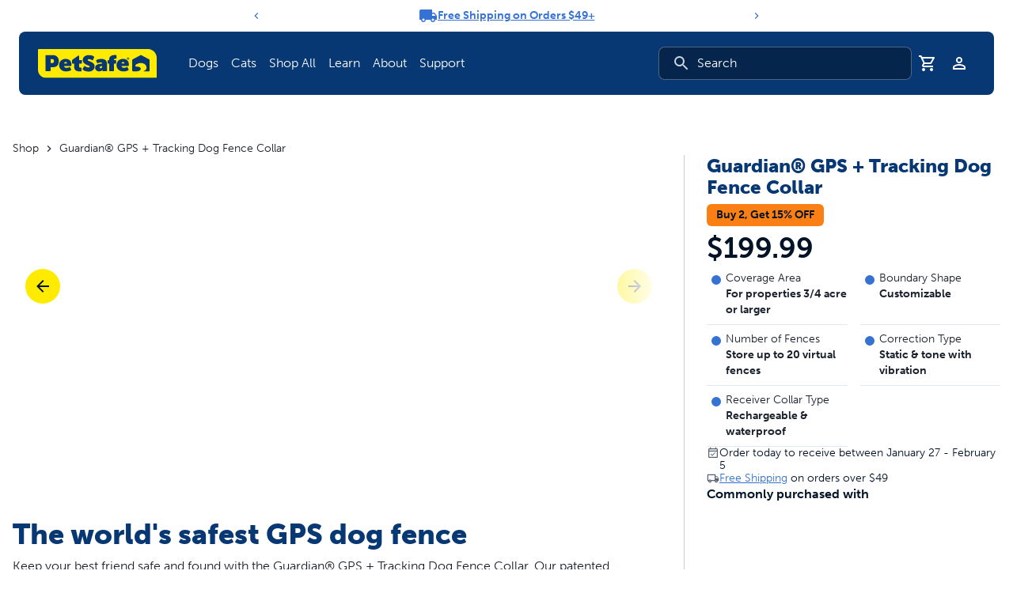

--- FILE ---
content_type: text/html; charset=UTF-8
request_url: https://www.petsafe.com/p/guardian-gps-tracking-dog-fence-collar/PIF00-17804/
body_size: 43922
content:
<!DOCTYPE html><html lang="en-us"><head><meta charSet="utf-8"/><meta http-equiv="x-ua-compatible" content="ie=edge"/><meta name="viewport" content="width=device-width, initial-scale=1, shrink-to-fit=no"/><meta name="generator" content="Gatsby 5.15.0"/><meta name="theme-color" content="#0160a6"/><meta data-react-helmet="true" name="robots" content="index,follow"/><meta data-react-helmet="true" name="description" content="Buy the Guardian® GPS + Tracking Dog Fence Collar in the official PetSafe® store for your pet."/><meta data-react-helmet="true" name="keywords" content=""/><meta data-react-helmet="true" property="og:image" content="https://cdn.shopify.com/s/files/1/0339/6655/5275/files/PS_AMZ_ATF_Guardian_Track_1_Hero-6.17.png?v=1731920066"/><meta data-react-helmet="true" property="og:image" content="https://www.petsafe.com/images/opengraph-fallback.png"/><meta data-react-helmet="true" property="og:url" content="https://www.petsafe.comhttps://www.petsafe.com/product/guardian-gps-tracking-dog-fence-collar/"/><meta data-react-helmet="true" property="og:type" content="product"/><meta data-react-helmet="true" property="og:title" content="Guardian® GPS + Tracking Dog Fence Collar | PetSafe®"/><meta data-react-helmet="true" property="og:description" content="Buy the Guardian® GPS + Tracking Dog Fence Collar in the official PetSafe® store for your pet."/><meta data-react-helmet="true" name="twitter:image" content="https://cdn.shopify.com/s/files/1/0339/6655/5275/files/PS_AMZ_ATF_Guardian_Track_1_Hero-6.17.png?v=1731920066"/><meta data-react-helmet="true" name="og:image" content="https://www.petsafe.com/images/opengraph-fallback.png"/><meta data-react-helmet="true" name="twitter:card" content="summary_large_image"/><meta data-react-helmet="true" name="twitter:domain" content="https://www.petsafe.com"/><meta data-react-helmet="true" name="twitter:url" content="https://www.petsafe.comhttps://www.petsafe.com/product/guardian-gps-tracking-dog-fence-collar/"/><meta data-react-helmet="true" name="twitter:title" content="Guardian® GPS + Tracking Dog Fence Collar | PetSafe®"/><meta data-react-helmet="true" name="twitter:description" content="Buy the Guardian® GPS + Tracking Dog Fence Collar in the official PetSafe® store for your pet."/><meta data-react-helmet="true" name="twitter:site" content="@petsafe"/><style data-href="/styles.351e402ee85df4ad83ff.css" data-identity="gatsby-global-css">.image-gallery-icon{appearance:none;background-color:transparent;border:0;color:#fff;cursor:pointer;filter:drop-shadow(0 2px 2px rgb(25.5,25.5,25.5));outline:none;position:absolute;transition:all .3s ease-out;z-index:4}@media(hover:hover)and (pointer:fine){.image-gallery-icon:hover{color:#337ab7}.image-gallery-icon:hover .image-gallery-svg{transform:scale(1.1)}}.image-gallery-icon:focus{outline:2px solid #337ab7}.image-gallery-using-mouse .image-gallery-icon:focus{outline:none}.image-gallery-fullscreen-button,.image-gallery-play-button{bottom:0;padding:20px}.image-gallery-fullscreen-button .image-gallery-svg,.image-gallery-play-button .image-gallery-svg{height:28px;width:28px}@media(max-width:768px){.image-gallery-fullscreen-button,.image-gallery-play-button{padding:15px}.image-gallery-fullscreen-button .image-gallery-svg,.image-gallery-play-button .image-gallery-svg{height:24px;width:24px}}@media(max-width:480px){.image-gallery-fullscreen-button,.image-gallery-play-button{padding:10px}.image-gallery-fullscreen-button .image-gallery-svg,.image-gallery-play-button .image-gallery-svg{height:16px;width:16px}}.image-gallery-fullscreen-button{right:0}.image-gallery-play-button{left:0}.image-gallery-bottom-nav,.image-gallery-top-nav{left:50%;padding:10px;transform:translateX(-50%)}.image-gallery-bottom-nav .image-gallery-svg,.image-gallery-top-nav .image-gallery-svg{height:120px;width:90px}@media(max-width:768px){.image-gallery-bottom-nav .image-gallery-svg,.image-gallery-top-nav .image-gallery-svg{height:72px;width:48px}}@media(max-width:480px){.image-gallery-bottom-nav .image-gallery-svg,.image-gallery-top-nav .image-gallery-svg{height:48px;width:36px}}.image-gallery-bottom-nav[disabled],.image-gallery-top-nav[disabled]{cursor:disabled;opacity:.6;pointer-events:none}.image-gallery-top-nav{top:0}.image-gallery-bottom-nav{bottom:0}.image-gallery-left-nav,.image-gallery-right-nav{padding:50px 10px;top:50%;transform:translateY(-50%)}.image-gallery-left-nav .image-gallery-svg,.image-gallery-right-nav .image-gallery-svg{height:120px;width:60px}@media(max-width:768px){.image-gallery-left-nav .image-gallery-svg,.image-gallery-right-nav .image-gallery-svg{height:72px;width:36px}}@media(max-width:480px){.image-gallery-left-nav .image-gallery-svg,.image-gallery-right-nav .image-gallery-svg{height:48px;width:24px}}.image-gallery-left-nav[disabled],.image-gallery-right-nav[disabled]{cursor:disabled;opacity:.6;pointer-events:none}.image-gallery-left-nav{left:0}.image-gallery-right-nav{right:0}.image-gallery{-webkit-tap-highlight-color:rgba(0,0,0,0);position:relative;-webkit-user-select:none;-moz-user-select:none;-ms-user-select:none;-o-user-select:none;user-select:none}.image-gallery.fullscreen-modal{background:#000;bottom:0;height:100%;left:0;position:fixed;right:0;top:0;width:100%;z-index:5}.image-gallery.fullscreen-modal .image-gallery-content{top:50%;transform:translateY(-50%)}.image-gallery-content{line-height:0;position:relative;top:0}.image-gallery-content.fullscreen{background:#000}.image-gallery-content .image-gallery-slide .image-gallery-image{max-height:calc(100vh - 80px)}.image-gallery-content.image-gallery-thumbnails-left .image-gallery-slide .image-gallery-image,.image-gallery-content.image-gallery-thumbnails-right .image-gallery-slide .image-gallery-image{max-height:100vh}.image-gallery-slide-wrapper{position:relative}.image-gallery-slide-wrapper.image-gallery-thumbnails-left,.image-gallery-slide-wrapper.image-gallery-thumbnails-right{display:inline-block;width:calc(100% - 110px)}@media(max-width:768px){.image-gallery-slide-wrapper.image-gallery-thumbnails-left,.image-gallery-slide-wrapper.image-gallery-thumbnails-right{width:calc(100% - 87px)}}.image-gallery-slide-wrapper.image-gallery-rtl{direction:rtl}.image-gallery-slides{line-height:0;overflow:hidden;position:relative;text-align:center;touch-action:none;white-space:nowrap}.image-gallery-slide{left:0;position:absolute;top:0;width:100%}.image-gallery-slide.image-gallery-center{position:relative}.image-gallery-slide .image-gallery-image{object-fit:contain;width:100%}.image-gallery-slide .image-gallery-description{background:rgba(0,0,0,.4);bottom:70px;color:#fff;left:0;line-height:1;padding:10px 20px;position:absolute;white-space:normal}@media(max-width:768px){.image-gallery-slide .image-gallery-description{bottom:45px;font-size:.8em;padding:8px 15px}}.image-gallery-bullets{bottom:20px;left:0;margin:0 auto;position:absolute;right:0;width:80%;z-index:4}.image-gallery-bullets .image-gallery-bullets-container{margin:0;padding:0;text-align:center}.image-gallery-bullets .image-gallery-bullet{appearance:none;background-color:transparent;border:1px solid #fff;border-radius:50%;box-shadow:0 2px 2px #1a1a1a;cursor:pointer;display:inline-block;margin:0 5px;outline:none;padding:5px;transition:all .2s ease-out}@media(max-width:768px){.image-gallery-bullets .image-gallery-bullet{margin:0 3px;padding:3px}}@media(max-width:480px){.image-gallery-bullets .image-gallery-bullet{padding:2.7px}}.image-gallery-bullets .image-gallery-bullet:focus{background:#337ab7;border:1px solid #337ab7;transform:scale(1.2)}.image-gallery-bullets .image-gallery-bullet.active{background:#fff;border:1px solid #fff;transform:scale(1.2)}@media(hover:hover)and (pointer:fine){.image-gallery-bullets .image-gallery-bullet:hover{background:#337ab7;border:1px solid #337ab7}.image-gallery-bullets .image-gallery-bullet.active:hover{background:#337ab7}}.image-gallery-bullets.image-gallery-bullets-vertical{bottom:auto;left:20px;right:auto;top:50%;transform:translateY(-50%);width:auto}.image-gallery-bullets.image-gallery-bullets-vertical .image-gallery-bullet{display:block;margin:12px 0}@media(max-width:768px){.image-gallery-bullets.image-gallery-bullets-vertical .image-gallery-bullet{margin:6px 0;padding:3px}}@media(max-width:480px){.image-gallery-bullets.image-gallery-bullets-vertical .image-gallery-bullet{padding:2.7px}}.image-gallery-thumbnails-wrapper{position:relative}.image-gallery-thumbnails-wrapper.thumbnails-swipe-horizontal{touch-action:pan-y}.image-gallery-thumbnails-wrapper.thumbnails-swipe-vertical{touch-action:pan-x}.image-gallery-thumbnails-wrapper.thumbnails-wrapper-rtl{direction:rtl}.image-gallery-thumbnails-wrapper.image-gallery-thumbnails-left,.image-gallery-thumbnails-wrapper.image-gallery-thumbnails-right{display:inline-block;vertical-align:top;width:100px}@media(max-width:768px){.image-gallery-thumbnails-wrapper.image-gallery-thumbnails-left,.image-gallery-thumbnails-wrapper.image-gallery-thumbnails-right{width:81px}}.image-gallery-thumbnails-wrapper.image-gallery-thumbnails-left .image-gallery-thumbnails,.image-gallery-thumbnails-wrapper.image-gallery-thumbnails-right .image-gallery-thumbnails{height:100%;left:0;padding:0;position:absolute;top:0;width:100%}.image-gallery-thumbnails-wrapper.image-gallery-thumbnails-left .image-gallery-thumbnails .image-gallery-thumbnail,.image-gallery-thumbnails-wrapper.image-gallery-thumbnails-right .image-gallery-thumbnails .image-gallery-thumbnail{display:block;margin-right:0;padding:0}.image-gallery-thumbnails-wrapper.image-gallery-thumbnails-left .image-gallery-thumbnails .image-gallery-thumbnail+.image-gallery-thumbnail,.image-gallery-thumbnails-wrapper.image-gallery-thumbnails-right .image-gallery-thumbnails .image-gallery-thumbnail+.image-gallery-thumbnail{margin-left:0;margin-top:2px}.image-gallery-thumbnails-wrapper.image-gallery-thumbnails-left,.image-gallery-thumbnails-wrapper.image-gallery-thumbnails-right{margin:0 5px}@media(max-width:768px){.image-gallery-thumbnails-wrapper.image-gallery-thumbnails-left,.image-gallery-thumbnails-wrapper.image-gallery-thumbnails-right{margin:0 3px}}.image-gallery-thumbnails{overflow:hidden;padding:5px 0}@media(max-width:768px){.image-gallery-thumbnails{padding:3px 0}}.image-gallery-thumbnails .image-gallery-thumbnails-container{cursor:pointer;text-align:center;white-space:nowrap}.image-gallery-thumbnail{background:transparent;border:4px solid transparent;display:inline-block;padding:0;transition:border .3s ease-out;width:100px}@media(max-width:768px){.image-gallery-thumbnail{border:3px solid transparent;width:81px}}.image-gallery-thumbnail+.image-gallery-thumbnail{margin-left:2px}.image-gallery-thumbnail .image-gallery-thumbnail-inner{display:block;position:relative}.image-gallery-thumbnail .image-gallery-thumbnail-image{line-height:0;vertical-align:middle;width:100%}.image-gallery-thumbnail.active,.image-gallery-thumbnail:focus{border:4px solid #337ab7;outline:none}@media(max-width:768px){.image-gallery-thumbnail.active,.image-gallery-thumbnail:focus{border:3px solid #337ab7}}@media(hover:hover)and (pointer:fine){.image-gallery-thumbnail:hover{border:4px solid #337ab7;outline:none}}@media(hover:hover)and (pointer:fine)and (max-width:768px){.image-gallery-thumbnail:hover{border:3px solid #337ab7}}.image-gallery-thumbnail-label{box-sizing:border-box;color:#fff;font-size:1em;left:0;line-height:1em;padding:5%;position:absolute;text-shadow:0 2px 2px #1a1a1a;top:50%;transform:translateY(-50%);white-space:normal;width:100%}@media(max-width:768px){.image-gallery-thumbnail-label{font-size:.8em;line-height:.8em}}.image-gallery-index{background:rgba(0,0,0,.4);color:#fff;line-height:1;padding:10px 20px;position:absolute;right:0;top:0;z-index:4}@media(max-width:768px){.image-gallery-index{font-size:.8em;padding:5px 10px}}lite-youtube{background-color:#000;background-position:50%;background-size:cover;contain:content;cursor:pointer;display:block;max-width:720px;position:relative}lite-youtube:before{background-image:linear-gradient(180deg,rgba(0,0,0,.67),rgba(0,0,0,.54) 14%,rgba(0,0,0,.15) 54%,rgb(0 0 0/5%) 72%,transparent 94%);box-sizing:border-box;color:#eee;content:attr(data-title);display:block;font-family:YouTube Noto,Roboto,Arial,Helvetica,sans-serif;font-size:18px;height:99px;overflow:hidden;padding:25px 20px;position:absolute;text-overflow:ellipsis;text-shadow:0 0 2px rgba(0,0,0,.5);top:0;white-space:nowrap;width:100%}lite-youtube:hover:before{color:#fff}lite-youtube:after{content:"";display:block;padding-bottom:56.25%}lite-youtube>iframe{left:0;top:0}lite-youtube>.lty-playbtn,lite-youtube>iframe{border:0;height:100%;position:absolute;width:100%}lite-youtube>.lty-playbtn{background:no-repeat 50%/68px 48px;background-image:url('data:image/svg+xml;utf8,<svg xmlns="http://www.w3.org/2000/svg" viewBox="0 0 68 48"><path d="M66.52 7.74c-.78-2.93-2.49-5.41-5.42-6.19C55.79.13 34 0 34 0S12.21.13 6.9 1.55c-2.93.78-4.63 3.26-5.42 6.19C.06 13.05 0 24 0 24s.06 10.95 1.48 16.26c.78 2.93 2.49 5.41 5.42 6.19C12.21 47.87 34 48 34 48s21.79-.13 27.1-1.55c2.93-.78 4.64-3.26 5.42-6.19C67.94 34.95 68 24 68 24s-.06-10.95-1.48-16.26z" fill="red"/><path d="M45 24 27 14v20" fill="white"/></svg>');cursor:pointer;display:block;filter:grayscale(100%);transition:filter .1s cubic-bezier(0,0,.2,1);z-index:1}lite-youtube .lty-playbtn:focus,lite-youtube:hover>.lty-playbtn{filter:none}lite-youtube.lyt-activated{cursor:unset}lite-youtube.lyt-activated:before,lite-youtube.lyt-activated>.lty-playbtn{opacity:0;pointer-events:none}.lyt-visually-hidden{clip:rect(0 0 0 0);clip-path:inset(50%);height:1px;overflow:hidden;position:absolute;white-space:nowrap;width:1px}*,:after,:before{--tw-border-spacing-x:0;--tw-border-spacing-y:0;--tw-translate-x:0;--tw-translate-y:0;--tw-rotate:0;--tw-skew-x:0;--tw-skew-y:0;--tw-scale-x:1;--tw-scale-y:1;--tw-pan-x: ;--tw-pan-y: ;--tw-pinch-zoom: ;--tw-scroll-snap-strictness:proximity;--tw-gradient-from-position: ;--tw-gradient-via-position: ;--tw-gradient-to-position: ;--tw-ordinal: ;--tw-slashed-zero: ;--tw-numeric-figure: ;--tw-numeric-spacing: ;--tw-numeric-fraction: ;--tw-ring-inset: ;--tw-ring-offset-width:0px;--tw-ring-offset-color:#fff;--tw-ring-color:rgba(39,95,178,.5);--tw-ring-offset-shadow:0 0 #0000;--tw-ring-shadow:0 0 #0000;--tw-shadow:0 0 #0000;--tw-shadow-colored:0 0 #0000;--tw-blur: ;--tw-brightness: ;--tw-contrast: ;--tw-grayscale: ;--tw-hue-rotate: ;--tw-invert: ;--tw-saturate: ;--tw-sepia: ;--tw-drop-shadow: ;--tw-backdrop-blur: ;--tw-backdrop-brightness: ;--tw-backdrop-contrast: ;--tw-backdrop-grayscale: ;--tw-backdrop-hue-rotate: ;--tw-backdrop-invert: ;--tw-backdrop-opacity: ;--tw-backdrop-saturate: ;--tw-backdrop-sepia: ;--tw-contain-size: ;--tw-contain-layout: ;--tw-contain-paint: ;--tw-contain-style: }::backdrop{--tw-border-spacing-x:0;--tw-border-spacing-y:0;--tw-translate-x:0;--tw-translate-y:0;--tw-rotate:0;--tw-skew-x:0;--tw-skew-y:0;--tw-scale-x:1;--tw-scale-y:1;--tw-pan-x: ;--tw-pan-y: ;--tw-pinch-zoom: ;--tw-scroll-snap-strictness:proximity;--tw-gradient-from-position: ;--tw-gradient-via-position: ;--tw-gradient-to-position: ;--tw-ordinal: ;--tw-slashed-zero: ;--tw-numeric-figure: ;--tw-numeric-spacing: ;--tw-numeric-fraction: ;--tw-ring-inset: ;--tw-ring-offset-width:0px;--tw-ring-offset-color:#fff;--tw-ring-color:rgba(39,95,178,.5);--tw-ring-offset-shadow:0 0 #0000;--tw-ring-shadow:0 0 #0000;--tw-shadow:0 0 #0000;--tw-shadow-colored:0 0 #0000;--tw-blur: ;--tw-brightness: ;--tw-contrast: ;--tw-grayscale: ;--tw-hue-rotate: ;--tw-invert: ;--tw-saturate: ;--tw-sepia: ;--tw-drop-shadow: ;--tw-backdrop-blur: ;--tw-backdrop-brightness: ;--tw-backdrop-contrast: ;--tw-backdrop-grayscale: ;--tw-backdrop-hue-rotate: ;--tw-backdrop-invert: ;--tw-backdrop-opacity: ;--tw-backdrop-saturate: ;--tw-backdrop-sepia: ;--tw-contain-size: ;--tw-contain-layout: ;--tw-contain-paint: ;--tw-contain-style: }/*
! tailwindcss v3.4.19 | MIT License | https://tailwindcss.com
*/*,:after,:before{border:0 solid #e4e4e7;box-sizing:border-box}:after,:before{--tw-content:""}:host,html{-webkit-text-size-adjust:100%;font-feature-settings:normal;-webkit-tap-highlight-color:transparent;font-family:ui-sans-serif,system-ui,sans-serif,Apple Color Emoji,Segoe UI Emoji,Segoe UI Symbol,Noto Color Emoji;font-variation-settings:normal;line-height:1.5;-moz-tab-size:4;-o-tab-size:4;tab-size:4}body{line-height:inherit;margin:0}hr{border-top-width:1px;color:inherit;height:0}abbr:where([title]){-webkit-text-decoration:underline dotted;text-decoration:underline dotted}h1,h2,h3,h4,h5,h6{font-size:inherit;font-weight:inherit}a{color:inherit;text-decoration:inherit}b,strong{font-weight:bolder}code,kbd,pre,samp{font-feature-settings:normal;font-family:ui-monospace,SFMono-Regular,Menlo,Monaco,Consolas,Liberation Mono,Courier New,monospace;font-size:1em;font-variation-settings:normal}small{font-size:80%}sub,sup{font-size:75%;line-height:0;position:relative;vertical-align:baseline}sub{bottom:-.25em}sup{top:-.5em}table{border-collapse:collapse;border-color:inherit;text-indent:0}button,input,optgroup,select,textarea{font-feature-settings:inherit;color:inherit;font-family:inherit;font-size:100%;font-variation-settings:inherit;font-weight:inherit;letter-spacing:inherit;line-height:inherit;margin:0;padding:0}button,select{text-transform:none}button,input:where([type=button]),input:where([type=reset]),input:where([type=submit]){-webkit-appearance:button;background-color:transparent;background-image:none}:-moz-focusring{outline:auto}:-moz-ui-invalid{box-shadow:none}progress{vertical-align:baseline}::-webkit-inner-spin-button,::-webkit-outer-spin-button{height:auto}[type=search]{-webkit-appearance:textfield;outline-offset:-2px}::-webkit-search-decoration{-webkit-appearance:none}::-webkit-file-upload-button{-webkit-appearance:button;font:inherit}summary{display:list-item}blockquote,dd,dl,figure,h1,h2,h3,h4,h5,h6,hr,p,pre{margin:0}fieldset{margin:0}fieldset,legend{padding:0}menu,ol,ul{list-style:none;margin:0;padding:0}dialog{padding:0}textarea{resize:vertical}input::-moz-placeholder,textarea::-moz-placeholder{color:#8d96a5;opacity:1}input::placeholder,textarea::placeholder{color:#8d96a5;opacity:1}[role=button],button{cursor:pointer}:disabled{cursor:default}audio,canvas,embed,iframe,img,object,svg,video{display:block;vertical-align:middle}img,video{height:auto;max-width:100%}[hidden]:where(:not([hidden=until-found])){display:none}menu,ol,ul{list-style:revert;margin:revert;padding:revert;padding-left:1rem}a{text-decoration:underline}a:hover{text-decoration:none}blockquote{margin:revert}img,svg{display:revert}@font-face{font-display:auto;font-family:museo-sans;font-stretch:normal;font-style:normal;font-weight:100;src:url(https://use.typekit.net/af/635674/00000000000000000000e800/27/l?primer=7cdcb44be4a7db8877ffa5c0007b8dd865b3bbc383831fe2ea177f62257a9191&fvd=n1&v=3) format("woff2"),url(https://use.typekit.net/af/635674/00000000000000000000e800/27/d?primer=7cdcb44be4a7db8877ffa5c0007b8dd865b3bbc383831fe2ea177f62257a9191&fvd=n1&v=3) format("woff"),url(https://use.typekit.net/af/635674/00000000000000000000e800/27/a?primer=7cdcb44be4a7db8877ffa5c0007b8dd865b3bbc383831fe2ea177f62257a9191&fvd=n1&v=3) format("opentype")}@font-face{font-display:auto;font-family:museo-sans;font-stretch:normal;font-style:normal;font-weight:300;src:url(https://use.typekit.net/af/620bf8/00000000000000000000e7fe/27/l?primer=7cdcb44be4a7db8877ffa5c0007b8dd865b3bbc383831fe2ea177f62257a9191&fvd=n3&v=3) format("woff2"),url(https://use.typekit.net/af/620bf8/00000000000000000000e7fe/27/d?primer=7cdcb44be4a7db8877ffa5c0007b8dd865b3bbc383831fe2ea177f62257a9191&fvd=n3&v=3) format("woff"),url(https://use.typekit.net/af/620bf8/00000000000000000000e7fe/27/a?primer=7cdcb44be4a7db8877ffa5c0007b8dd865b3bbc383831fe2ea177f62257a9191&fvd=n3&v=3) format("opentype")}@font-face{font-display:auto;font-family:museo-sans;font-stretch:normal;font-style:normal;font-weight:500;src:url(https://use.typekit.net/af/a28b50/00000000000000000000e803/27/l?primer=7cdcb44be4a7db8877ffa5c0007b8dd865b3bbc383831fe2ea177f62257a9191&fvd=n5&v=3) format("woff2"),url(https://use.typekit.net/af/a28b50/00000000000000000000e803/27/d?primer=7cdcb44be4a7db8877ffa5c0007b8dd865b3bbc383831fe2ea177f62257a9191&fvd=n5&v=3) format("woff"),url(https://use.typekit.net/af/a28b50/00000000000000000000e803/27/a?primer=7cdcb44be4a7db8877ffa5c0007b8dd865b3bbc383831fe2ea177f62257a9191&fvd=n5&v=3) format("opentype")}@font-face{font-display:auto;font-family:museo-sans;font-stretch:normal;font-style:normal;font-weight:700;src:url(https://use.typekit.net/af/e3ca36/00000000000000000000e805/27/l?primer=7cdcb44be4a7db8877ffa5c0007b8dd865b3bbc383831fe2ea177f62257a9191&fvd=n7&v=3) format("woff2"),url(https://use.typekit.net/af/e3ca36/00000000000000000000e805/27/d?primer=7cdcb44be4a7db8877ffa5c0007b8dd865b3bbc383831fe2ea177f62257a9191&fvd=n7&v=3) format("woff"),url(https://use.typekit.net/af/e3ca36/00000000000000000000e805/27/a?primer=7cdcb44be4a7db8877ffa5c0007b8dd865b3bbc383831fe2ea177f62257a9191&fvd=n7&v=3) format("opentype")}@font-face{font-display:auto;font-family:museo-sans;font-stretch:normal;font-style:normal;font-weight:900;src:url(https://use.typekit.net/af/9cf49e/00000000000000000000e807/27/l?primer=7cdcb44be4a7db8877ffa5c0007b8dd865b3bbc383831fe2ea177f62257a9191&fvd=n9&v=3) format("woff2"),url(https://use.typekit.net/af/9cf49e/00000000000000000000e807/27/d?primer=7cdcb44be4a7db8877ffa5c0007b8dd865b3bbc383831fe2ea177f62257a9191&fvd=n9&v=3) format("woff"),url(https://use.typekit.net/af/9cf49e/00000000000000000000e807/27/a?primer=7cdcb44be4a7db8877ffa5c0007b8dd865b3bbc383831fe2ea177f62257a9191&fvd=n9&v=3) format("opentype")}body,html{--tw-text-opacity:1;-webkit-font-smoothing:antialiased;-moz-osx-font-smoothing:grayscale;box-sizing:border-box;color:rgb(3 19 39/var(--tw-text-opacity,1));font-family:museo-sans,sans-serif;font-size:1rem;font-weight:300;line-height:1.5rem}h1,h2,h3,h4,h5,h6{--tw-text-opacity:1;color:rgb(8 56 116/var(--tw-text-opacity,1));font-weight:900;line-height:1.15}@media (min-width:768px){h1,h2,h3,h4,h5,h6{line-height:1.15}}h1{font-size:2.25rem;line-height:2.5rem;margin-bottom:.5rem}@media (min-width:768px){h1{font-size:3.75rem;line-height:1;margin-bottom:1rem}}h2{font-size:1.875rem;line-height:2.25rem;margin-bottom:.375rem}@media (min-width:768px){h2{font-size:2.25rem;line-height:2.5rem;margin-bottom:.5rem}}h3{font-size:1.5rem;line-height:2rem;margin-bottom:.375rem}@media (min-width:768px){h3{font-size:1.875rem;line-height:2.25rem}}h4,h5,h6{font-size:1.25rem;line-height:1.75rem;margin-bottom:.25rem}@media (min-width:768px){h4,h5,h6{font-size:1.5rem;line-height:2rem}}p{font-size:1rem;line-height:1.5rem;line-height:1.5}a{--tw-text-opacity:1;color:rgb(54 114 209/var(--tw-text-opacity,1))}input[type=number]::-webkit-inner-spin-button,input[type=number]::-webkit-outer-spin-button{appearance:none;-webkit-appearance:none;-moz-appearance:none;margin:0}input[type=number]{appearance:textfield;-webkit-appearance:textfield;-moz-appearance:textfield}.\!container{width:100%!important}.container{width:100%}@media (min-width:390px){.\!container{max-width:390px!important}.container{max-width:390px}}@media (min-width:496px){.\!container{max-width:496px!important}.container{max-width:496px}}@media (min-width:640px){.\!container{max-width:640px!important}.container{max-width:640px}}@media (min-width:768px){.\!container{max-width:768px!important}.container{max-width:768px}}@media (min-width:1024px){.\!container{max-width:1024px!important}.container{max-width:1024px}}@media (min-width:1280px){.\!container{max-width:1280px!important}.container{max-width:1280px}}@media (min-width:1440px){.\!container{max-width:1440px!important}.container{max-width:1440px}}.sr-only{clip:rect(0,0,0,0);border-width:0;height:1px;margin:-1px;overflow:hidden;padding:0;position:absolute;white-space:nowrap;width:1px}.pointer-events-none{pointer-events:none}.visible{visibility:visible}.invisible{visibility:hidden}.collapse{visibility:collapse}.static{position:static}.fixed{position:fixed}.absolute{position:absolute}.relative{position:relative}.sticky{position:sticky}.inset-0{inset:0}.inset-x-0{left:0;right:0}.\!left-\[85px\]{left:85px!important}.\!right-0{right:0!important}.-bottom-12{bottom:-3rem}.-bottom-px{bottom:-1px}.-left-12{left:-3rem}.-right-12{right:-3rem}.-top-10{top:-2.5rem}.-top-12{top:-3rem}.bottom-0{bottom:0}.bottom-12{bottom:3rem}.bottom-2{bottom:.5rem}.bottom-48{bottom:12rem}.bottom-6{bottom:1.5rem}.bottom-\[20\%\]{bottom:20%}.left-0{left:0}.left-1\/2{left:50%}.left-12{left:3rem}.left-2{left:.5rem}.left-3{left:.75rem}.left-4{left:1rem}.left-8{left:2rem}.left-\[2px\]{left:2px}.left-\[50\%\]{left:50%}.right-0{right:0}.right-1{right:.25rem}.right-12{right:3rem}.right-2{right:.5rem}.right-4{right:1rem}.right-8{right:2rem}.right-\[-2px\]{right:-2px}.right-\[20\%\]{right:20%}.top-0{top:0}.top-1{top:.25rem}.top-1\/2{top:50%}.top-16{top:4rem}.top-2{top:.5rem}.top-20{top:5rem}.top-4{top:1rem}.top-52{top:13rem}.top-6{top:1.5rem}.top-8{top:2rem}.top-\[-2px\]{top:-2px}.top-\[100px\]{top:100px}.top-\[2px\]{top:2px}.top-\[40\%\]{top:40%}.top-\[50\%\]{top:50%}.z-0{z-index:0}.z-10{z-index:10}.z-20{z-index:20}.z-50{z-index:50}.z-\[1600\]{z-index:1600}.z-\[1700\]{z-index:1700}.z-\[1\]{z-index:1}.z-\[2\]{z-index:2}.z-\[3\]{z-index:3}.z-\[9999\]{z-index:9999}.col-span-12{grid-column:span 12/span 12}.col-span-3{grid-column:span 3/span 3}.col-span-6{grid-column:span 6/span 6}.col-span-9{grid-column:span 9/span 9}.m-0{margin:0}.m-4{margin:1rem}.-mx-1{margin-left:-.25rem;margin-right:-.25rem}.mx-0{margin-left:0;margin-right:0}.mx-1{margin-left:.25rem;margin-right:.25rem}.mx-auto{margin-left:auto;margin-right:auto}.my-0{margin-bottom:0;margin-top:0}.my-1{margin-bottom:.25rem;margin-top:.25rem}.my-10{margin-bottom:2.5rem;margin-top:2.5rem}.my-12{margin-bottom:3rem;margin-top:3rem}.my-2{margin-bottom:.5rem;margin-top:.5rem}.my-4{margin-bottom:1rem;margin-top:1rem}.my-6{margin-bottom:1.5rem;margin-top:1.5rem}.my-8{margin-bottom:2rem;margin-top:2rem}.\!mt-0{margin-top:0!important}.-mb-20{margin-bottom:-5rem}.-ml-4{margin-left:-1rem}.-mt-4{margin-top:-1rem}.mb-0{margin-bottom:0}.mb-1{margin-bottom:.25rem}.mb-1\.5{margin-bottom:.375rem}.mb-10{margin-bottom:2.5rem}.mb-16{margin-bottom:4rem}.mb-2{margin-bottom:.5rem}.mb-4{margin-bottom:1rem}.mb-6{margin-bottom:1.5rem}.mb-8{margin-bottom:2rem}.mb-\[0\]{margin-bottom:0}.mb-\[2px\]{margin-bottom:2px}.mb-\[3rem\]{margin-bottom:3rem}.mb-\[65px\]{margin-bottom:65px}.ml-0\.5{margin-left:.125rem}.ml-1{margin-left:.25rem}.ml-2{margin-left:.5rem}.ml-4{margin-left:1rem}.ml-6{margin-left:1.5rem}.ml-7{margin-left:1.75rem}.ml-\[5px\]{margin-left:5px}.ml-auto{margin-left:auto}.mr-0{margin-right:0}.mr-1{margin-right:.25rem}.mr-2{margin-right:.5rem}.mr-24{margin-right:6rem}.mr-3{margin-right:.75rem}.mr-4{margin-right:1rem}.mr-6{margin-right:1.5rem}.mr-auto{margin-right:auto}.mt-0{margin-top:0}.mt-10{margin-top:2.5rem}.mt-12{margin-top:3rem}.mt-2{margin-top:.5rem}.mt-3{margin-top:.75rem}.mt-4{margin-top:1rem}.mt-5{margin-top:1.25rem}.mt-6{margin-top:1.5rem}.mt-8{margin-top:2rem}.mt-auto{margin-top:auto}.box-border{box-sizing:border-box}.line-clamp-2{-webkit-line-clamp:2}.line-clamp-2,.line-clamp-3{-webkit-box-orient:vertical;display:-webkit-box;overflow:hidden}.line-clamp-3{-webkit-line-clamp:3}.\!block{display:block!important}.block{display:block}.inline-block{display:inline-block}.inline{display:inline}.flex{display:flex}.inline-flex{display:inline-flex}.table{display:table}.table-cell{display:table-cell}.table-row{display:table-row}.grid{display:grid}.contents{display:contents}.hidden{display:none}.aspect-\[1\.3\]{aspect-ratio:1.3}.aspect-\[11\/16\]{aspect-ratio:11/16}.aspect-\[3\/4\]{aspect-ratio:3/4}.aspect-\[4\/3\]{aspect-ratio:4/3}.aspect-square{aspect-ratio:1/1}.aspect-video{aspect-ratio:16/9}.size-11{height:2.75rem;width:2.75rem}.size-4{height:1rem;width:1rem}.size-6{height:1.5rem;width:1.5rem}.size-full{height:100%;width:100%}.\!h-\[5px\]{height:5px!important}.h-0\.5{height:.125rem}.h-1{height:.25rem}.h-10{height:2.5rem}.h-11{height:2.75rem}.h-12{height:3rem}.h-14{height:3.5rem}.h-2{height:.5rem}.h-2\.5{height:.625rem}.h-20{height:5rem}.h-24{height:6rem}.h-3{height:.75rem}.h-3\.5{height:.875rem}.h-4{height:1rem}.h-4\/5{height:80%}.h-40{height:10rem}.h-5{height:1.25rem}.h-6{height:1.5rem}.h-8{height:2rem}.h-9{height:2.25rem}.h-\[128px\]{height:128px}.h-\[140\%\]{height:140%}.h-\[14px\]{height:14px}.h-\[17px\]{height:17px}.h-\[20\.43rem\]{height:20.43rem}.h-\[20\.4rem\]{height:20.4rem}.h-\[22\.0625rem\]{height:22.0625rem}.h-\[24px\]{height:24px}.h-\[28rem\]{height:28rem}.h-\[3\.5rem\]{height:3.5rem}.h-\[37\.2rem\]{height:37.2rem}.h-\[600px\]{height:600px}.h-\[64px\]{height:64px}.h-\[90\%\]{height:90%}.h-\[var\(--radix-select-trigger-height\)\]{height:var(--radix-select-trigger-height)}.h-auto{height:auto}.h-full{height:100%}.h-px{height:1px}.max-h-56{max-height:14rem}.max-h-80{max-height:20rem}.max-h-96{max-height:24rem}.max-h-\[160px\]{max-height:160px}.max-h-\[620px\]{max-height:620px}.max-h-\[648px\]{max-height:648px}.max-h-\[70vh\]{max-height:70vh}.max-h-\[calc\(100vh\)\],.max-h-screen{max-height:100vh}.min-h-11{min-height:2.75rem}.min-h-6{min-height:1.5rem}.min-h-64{min-height:16rem}.min-h-96{min-height:24rem}.min-h-\[22rem\]{min-height:22rem}.min-h-\[28\.56rem\]{min-height:28.56rem}.min-h-\[30rem\]{min-height:30rem}.min-h-\[380px\]{min-height:380px}.min-h-\[50vh\]{min-height:50vh}.\!w-\[calc\(100\%-85px\)\]{width:calc(100% - 85px)!important}.\!w-full{width:100%!important}.w-10{width:2.5rem}.w-11{width:2.75rem}.w-2\.5{width:.625rem}.w-20{width:5rem}.w-24{width:6rem}.w-3{width:.75rem}.w-3\.5{width:.875rem}.w-4{width:1rem}.w-5{width:1.25rem}.w-6{width:1.5rem}.w-8{width:2rem}.w-9{width:2.25rem}.w-96{width:24rem}.w-\[10\%\]{width:10%}.w-\[100px\]{width:100px}.w-\[12\.45rem\]{width:12.45rem}.w-\[12\.4rem\]{width:12.4rem}.w-\[12\.5rem\]{width:12.5rem}.w-\[13rem\]{width:13rem}.w-\[17px\]{width:17px}.w-\[180px\]{width:180px}.w-\[20\.9rem\]{width:20.9rem}.w-\[350px\]{width:350px}.w-\[36\%\]{width:36%}.w-\[6\.1rem\]{width:6.1rem}.w-\[7\.5rem\]{width:7.5rem}.w-\[90\%\]{width:90%}.w-\[calc\(100\%\+24px\)\]{width:calc(100% + 24px)}.w-auto{width:auto}.w-fit{width:-moz-fit-content;width:fit-content}.w-full{width:100%}.w-max{width:-moz-max-content;width:max-content}.w-min{width:-moz-min-content;width:min-content}.min-w-0{min-width:0}.min-w-16{min-width:4rem}.min-w-6{min-width:1.5rem}.min-w-60{min-width:15rem}.min-w-8{min-width:2rem}.min-w-\[41rem\]{min-width:41rem}.min-w-\[42rem\]{min-width:42rem}.min-w-\[8rem\]{min-width:8rem}.min-w-\[var\(--radix-select-trigger-width\)\]{min-width:var(--radix-select-trigger-width)}.min-w-full{min-width:100%}.max-w-20{max-width:5rem}.max-w-3xl{max-width:48rem}.max-w-4xl{max-width:56rem}.max-w-60{max-width:15rem}.max-w-7xl{max-width:80rem}.max-w-\[1024px\]{max-width:1024px}.max-w-\[1680px\]{max-width:1680px}.max-w-\[242px\]{max-width:242px}.max-w-\[408px\]{max-width:408px}.max-w-\[42rem\]{max-width:42rem}.max-w-\[5\.59rem\]{max-width:5.59rem}.max-w-\[640px\]{max-width:640px}.max-w-\[83px\]{max-width:83px}.max-w-fit{max-width:-moz-fit-content;max-width:fit-content}.max-w-full{max-width:100%}.max-w-lg{max-width:32rem}.max-w-md{max-width:28rem}.max-w-screen-2xl{max-width:1440px}.max-w-screen-sm{max-width:640px}.max-w-screen-xl{max-width:1280px}.max-w-screen-xs{max-width:496px}.max-w-sm{max-width:24rem}.max-w-xl{max-width:36rem}.max-w-xs{max-width:20rem}.flex-1{flex:1 1 0%}.flex-shrink{flex-shrink:1}.flex-shrink-0{flex-shrink:0}.shrink{flex-shrink:1}.shrink-0{flex-shrink:0}.flex-grow{flex-grow:1}.flex-grow-0{flex-grow:0}.grow{flex-grow:1}.grow-0{flex-grow:0}.basis-full{flex-basis:100%}.border-collapse{border-collapse:collapse}.-translate-x-1\/2{--tw-translate-x:-50%}.-translate-x-1\/2,.-translate-y-1\/2{transform:translate(var(--tw-translate-x),var(--tw-translate-y)) rotate(var(--tw-rotate)) skewX(var(--tw-skew-x)) skewY(var(--tw-skew-y)) scaleX(var(--tw-scale-x)) scaleY(var(--tw-scale-y))}.-translate-y-1\/2{--tw-translate-y:-50%}.translate-x-\[-50\%\]{--tw-translate-x:-50%}.translate-x-\[-50\%\],.translate-y-\[-50\%\]{transform:translate(var(--tw-translate-x),var(--tw-translate-y)) rotate(var(--tw-rotate)) skewX(var(--tw-skew-x)) skewY(var(--tw-skew-y)) scaleX(var(--tw-scale-x)) scaleY(var(--tw-scale-y))}.translate-y-\[-50\%\]{--tw-translate-y:-50%}.translate-y-\[-65\%\]{--tw-translate-y:-65%}.rotate-90,.translate-y-\[-65\%\]{transform:translate(var(--tw-translate-x),var(--tw-translate-y)) rotate(var(--tw-rotate)) skewX(var(--tw-skew-x)) skewY(var(--tw-skew-y)) scaleX(var(--tw-scale-x)) scaleY(var(--tw-scale-y))}.rotate-90{--tw-rotate:90deg}.transform{transform:translate(var(--tw-translate-x),var(--tw-translate-y)) rotate(var(--tw-rotate)) skewX(var(--tw-skew-x)) skewY(var(--tw-skew-y)) scaleX(var(--tw-scale-x)) scaleY(var(--tw-scale-y))}@keyframes pulse{50%{opacity:.5}}.animate-pulse{animation:pulse 2s cubic-bezier(.4,0,.6,1) infinite}@keyframes spin{to{transform:rotate(1turn)}}.animate-spin{animation:spin 1s linear infinite}.cursor-auto{cursor:auto}.cursor-default{cursor:default}.cursor-grab{cursor:grab}.cursor-not-allowed{cursor:not-allowed}.cursor-pointer{cursor:pointer}.touch-none{touch-action:none}.select-none{-webkit-user-select:none;-moz-user-select:none;user-select:none}.resize-none{resize:none}.resize{resize:both}.snap-x{scroll-snap-type:x var(--tw-scroll-snap-strictness)}.snap-mandatory{--tw-scroll-snap-strictness:mandatory}.snap-center{scroll-snap-align:center}.list-inside{list-style-position:inside}.list-decimal{list-style-type:decimal}.list-disc{list-style-type:disc}.list-none{list-style-type:none}.grid-flow-col{grid-auto-flow:column}.auto-rows-auto{grid-auto-rows:auto}.grid-cols-1{grid-template-columns:repeat(1,minmax(0,1fr))}.grid-cols-2{grid-template-columns:repeat(2,minmax(0,1fr))}.grid-cols-3{grid-template-columns:repeat(3,minmax(0,1fr))}.grid-cols-6{grid-template-columns:repeat(6,minmax(0,1fr))}.flex-row{flex-direction:row}.flex-col{flex-direction:column}.flex-col-reverse{flex-direction:column-reverse}.flex-wrap{flex-wrap:wrap}.flex-nowrap{flex-wrap:nowrap}.place-items-center{place-items:center}.content-center{align-content:center}.items-start{align-items:flex-start}.items-end{align-items:flex-end}.items-center{align-items:center}.justify-start{justify-content:flex-start}.justify-end{justify-content:flex-end}.justify-center{justify-content:center}.justify-between{justify-content:space-between}.justify-stretch{justify-content:stretch}.gap-0{gap:0}.gap-1{gap:.25rem}.gap-2{gap:.5rem}.gap-3{gap:.75rem}.gap-32{gap:8rem}.gap-4{gap:1rem}.gap-6{gap:1.5rem}.gap-7{gap:1.75rem}.gap-8{gap:2rem}.gap-x-1{-moz-column-gap:.25rem;column-gap:.25rem}.gap-x-2{-moz-column-gap:.5rem;column-gap:.5rem}.gap-x-24{-moz-column-gap:6rem;column-gap:6rem}.gap-x-4{-moz-column-gap:1rem;column-gap:1rem}.gap-x-6{-moz-column-gap:1.5rem;column-gap:1.5rem}.gap-y-1{row-gap:.25rem}.gap-y-1\.5{row-gap:.375rem}.gap-y-4{row-gap:1rem}.gap-y-6{row-gap:1.5rem}.space-x-2>:not([hidden])~:not([hidden]){--tw-space-x-reverse:0;margin-left:calc(.5rem*(1 - var(--tw-space-x-reverse)));margin-right:calc(.5rem*var(--tw-space-x-reverse))}.space-x-3>:not([hidden])~:not([hidden]){--tw-space-x-reverse:0;margin-left:calc(.75rem*(1 - var(--tw-space-x-reverse)));margin-right:calc(.75rem*var(--tw-space-x-reverse))}.space-y-0>:not([hidden])~:not([hidden]){--tw-space-y-reverse:0;margin-bottom:calc(0px*var(--tw-space-y-reverse));margin-top:calc(0px*(1 - var(--tw-space-y-reverse)))}.space-y-1\.5>:not([hidden])~:not([hidden]){--tw-space-y-reverse:0;margin-bottom:calc(.375rem*var(--tw-space-y-reverse));margin-top:calc(.375rem*(1 - var(--tw-space-y-reverse)))}.space-y-2>:not([hidden])~:not([hidden]){--tw-space-y-reverse:0;margin-bottom:calc(.5rem*var(--tw-space-y-reverse));margin-top:calc(.5rem*(1 - var(--tw-space-y-reverse)))}.space-y-3>:not([hidden])~:not([hidden]){--tw-space-y-reverse:0;margin-bottom:calc(.75rem*var(--tw-space-y-reverse));margin-top:calc(.75rem*(1 - var(--tw-space-y-reverse)))}.space-y-4>:not([hidden])~:not([hidden]){--tw-space-y-reverse:0;margin-bottom:calc(1rem*var(--tw-space-y-reverse));margin-top:calc(1rem*(1 - var(--tw-space-y-reverse)))}.space-y-6>:not([hidden])~:not([hidden]){--tw-space-y-reverse:0;margin-bottom:calc(1.5rem*var(--tw-space-y-reverse));margin-top:calc(1.5rem*(1 - var(--tw-space-y-reverse)))}.space-y-8>:not([hidden])~:not([hidden]){--tw-space-y-reverse:0;margin-bottom:calc(2rem*var(--tw-space-y-reverse));margin-top:calc(2rem*(1 - var(--tw-space-y-reverse)))}.divide-x>:not([hidden])~:not([hidden]){--tw-divide-x-reverse:0;border-left-width:calc(1px*(1 - var(--tw-divide-x-reverse)));border-right-width:calc(1px*var(--tw-divide-x-reverse))}.divide-gray-200>:not([hidden])~:not([hidden]){--tw-divide-opacity:1;border-color:rgb(198 202 210/var(--tw-divide-opacity,1))}.self-start{align-self:flex-start}.self-end{align-self:flex-end}.self-center{align-self:center}.self-stretch{align-self:stretch}.overflow-auto{overflow:auto}.overflow-hidden{overflow:hidden}.overflow-visible{overflow:visible}.overflow-x-auto{overflow-x:auto}.overflow-y-auto{overflow-y:auto}.overflow-x-hidden{overflow-x:hidden}.overflow-x-scroll{overflow-x:scroll}.overflow-y-scroll{overflow-y:scroll}.scroll-smooth{scroll-behavior:smooth}.text-ellipsis{text-overflow:ellipsis}.whitespace-normal{white-space:normal}.whitespace-nowrap{white-space:nowrap}.whitespace-break-spaces{white-space:break-spaces}.text-wrap{text-wrap:wrap}.text-nowrap{text-wrap:nowrap}.break-words{overflow-wrap:break-word}.\!rounded-interface{border-radius:9999px!important}.\!rounded-md{border-radius:.375rem!important}.rounded{border-radius:.25rem}.rounded-3xl{border-radius:1.5rem}.rounded-\[4px\]{border-radius:4px}.rounded-\[6\.2rem\]{border-radius:6.2rem}.rounded-full,.rounded-interface{border-radius:9999px}.rounded-lg{border-radius:.5rem}.rounded-md{border-radius:.375rem}.rounded-none{border-radius:0}.rounded-sm{border-radius:.125rem}.rounded-xl{border-radius:.75rem}.\!rounded-l-none{border-bottom-left-radius:0!important;border-top-left-radius:0!important}.\!rounded-r-none{border-bottom-right-radius:0!important;border-top-right-radius:0!important}.rounded-b-md{border-bottom-left-radius:.375rem;border-bottom-right-radius:.375rem}.rounded-l-lg{border-bottom-left-radius:.5rem;border-top-left-radius:.5rem}.rounded-l-none{border-bottom-left-radius:0;border-top-left-radius:0}.rounded-r-lg{border-bottom-right-radius:.5rem;border-top-right-radius:.5rem}.rounded-r-none{border-bottom-right-radius:0;border-top-right-radius:0}.rounded-s-none{border-end-start-radius:0;border-start-start-radius:0}.rounded-t-\[10px\]{border-top-left-radius:10px;border-top-right-radius:10px}.rounded-t-md{border-top-left-radius:.375rem;border-top-right-radius:.375rem}.rounded-br{border-bottom-right-radius:.25rem}.border{border-width:1px}.border-0{border-width:0}.border-2{border-width:2px}.border-4{border-width:4px}.border-b{border-bottom-width:1px}.border-b-4{border-bottom-width:4px}.border-l-2{border-left-width:2px}.border-l-4{border-left-width:4px}.border-t-0{border-top-width:0}.border-solid{border-style:solid}.border-dashed{border-style:dashed}.border-none{border-style:none}.border-accent{--tw-border-opacity:1;border-color:rgb(226 229 233/var(--tw-border-opacity,1))}.border-border{--tw-border-opacity:1;border-color:rgb(198 202 210/var(--tw-border-opacity,1))}.border-cta{--tw-border-opacity:1;border-color:rgb(255 235 0/var(--tw-border-opacity,1))}.border-destructive{--tw-border-opacity:1;border-color:rgb(220 38 38/var(--tw-border-opacity,1))}.border-destructive\/50{border-color:rgba(220,38,38,.5)}.border-error-border{--tw-border-opacity:1;border-color:rgb(185 28 28/var(--tw-border-opacity,1))}.border-foreground{--tw-border-opacity:1;border-color:rgb(3 19 39/var(--tw-border-opacity,1))}.border-gray-200{--tw-border-opacity:1;border-color:rgb(198 202 210/var(--tw-border-opacity,1))}.border-info-border{--tw-border-opacity:1;border-color:rgb(29 78 216/var(--tw-border-opacity,1))}.border-input{--tw-border-opacity:1;border-color:rgb(112 123 143/var(--tw-border-opacity,1))}.border-neutral-300{--tw-border-opacity:1;border-color:rgb(212 212 212/var(--tw-border-opacity,1))}.border-primary{--tw-border-opacity:1;border-color:rgb(192 220 250/var(--tw-border-opacity,1))}.border-red-500{--tw-border-opacity:1;border-color:rgb(239 68 68/var(--tw-border-opacity,1))}.border-ring{--tw-border-opacity:1;border-color:rgb(54 114 209/var(--tw-border-opacity,1))}.border-success-border{--tw-border-opacity:1;border-color:rgb(21 128 61/var(--tw-border-opacity,1))}.border-transparent{border-color:transparent}.border-warning-border{--tw-border-opacity:1;border-color:rgb(180 83 9/var(--tw-border-opacity,1))}.border-white{--tw-border-opacity:1;border-color:rgb(255 255 255/var(--tw-border-opacity,1))}.border-l-ring{--tw-border-opacity:1;border-left-color:rgb(54 114 209/var(--tw-border-opacity,1))}.border-l-transparent{border-left-color:transparent}.\!bg-\[\#a9b0bc\]{--tw-bg-opacity:1!important;background-color:rgb(169 176 188/var(--tw-bg-opacity,1))!important}.bg-\[\#bcbcbc\]{--tw-bg-opacity:1;background-color:rgb(188 188 188/var(--tw-bg-opacity,1))}.bg-\[\#d5ffd8\]{--tw-bg-opacity:1;background-color:rgb(213 255 216/var(--tw-bg-opacity,1))}.bg-\[\#e0edfc\]{--tw-bg-opacity:1;background-color:rgb(224 237 252/var(--tw-bg-opacity,1))}.bg-\[\#f7f7f7\]{--tw-bg-opacity:1;background-color:rgb(247 247 247/var(--tw-bg-opacity,1))}.bg-\[\#feebcb\]{--tw-bg-opacity:1;background-color:rgb(254 235 203/var(--tw-bg-opacity,1))}.bg-\[\#ffdddd\]{--tw-bg-opacity:1;background-color:rgb(255 221 221/var(--tw-bg-opacity,1))}.bg-accent{--tw-bg-opacity:1;background-color:rgb(226 229 233/var(--tw-bg-opacity,1))}.bg-background{--tw-bg-opacity:1;background-color:rgb(255 255 255/var(--tw-bg-opacity,1))}.bg-black{--tw-bg-opacity:1;background-color:rgb(0 0 0/var(--tw-bg-opacity,1))}.bg-black\/80{background-color:rgba(0,0,0,.8)}.bg-border{--tw-bg-opacity:1;background-color:rgb(198 202 210/var(--tw-bg-opacity,1))}.bg-brand,.bg-brand-aa-white{--tw-bg-opacity:1;background-color:rgb(54 114 209/var(--tw-bg-opacity,1))}.bg-brand-dark{--tw-bg-opacity:1;background-color:rgb(8 56 116/var(--tw-bg-opacity,1))}.bg-brand-foreground{--tw-bg-opacity:1;background-color:rgb(54 114 209/var(--tw-bg-opacity,1))}.bg-card{background-color:rgb(255 255 255/var(--tw-bg-opacity,1))}.bg-card,.bg-cta{--tw-bg-opacity:1}.bg-cta{background-color:rgb(255 235 0/var(--tw-bg-opacity,1))}.bg-error-background{--tw-bg-opacity:1;background-color:rgb(254 242 242/var(--tw-bg-opacity,1))}.bg-foreground{--tw-bg-opacity:1;background-color:rgb(3 19 39/var(--tw-bg-opacity,1))}.bg-green{--tw-bg-opacity:1;background-color:rgb(56 194 102/var(--tw-bg-opacity,1))}.bg-info-background{--tw-bg-opacity:1;background-color:rgb(239 246 255/var(--tw-bg-opacity,1))}.bg-input-background{--tw-bg-opacity:1;background-color:rgb(255 255 255/var(--tw-bg-opacity,1))}.bg-muted{--tw-bg-opacity:1;background-color:rgb(246 247 248/var(--tw-bg-opacity,1))}.bg-popover{--tw-bg-opacity:1;background-color:rgb(255 255 255/var(--tw-bg-opacity,1))}.bg-primary{--tw-bg-opacity:1;background-color:rgb(192 220 250/var(--tw-bg-opacity,1))}.bg-secondary{--tw-bg-opacity:1;background-color:rgb(8 56 116/var(--tw-bg-opacity,1))}.bg-slate-100{--tw-bg-opacity:1;background-color:rgb(241 245 249/var(--tw-bg-opacity,1))}.bg-success-background{--tw-bg-opacity:1;background-color:rgb(240 253 244/var(--tw-bg-opacity,1))}.bg-transparent{background-color:transparent}.bg-warning-background{--tw-bg-opacity:1;background-color:rgb(255 251 235/var(--tw-bg-opacity,1))}.bg-white{--tw-bg-opacity:1;background-color:rgb(255 255 255/var(--tw-bg-opacity,1))}.bg-white\/0{background-color:hsla(0,0%,100%,0)}.bg-\[linear-gradient\(90deg\2c rgba\(0\2c 0\2c 0\2c 0\.60\)_1\%\2c rgba\(0\2c 0\2c 0\2c 0\)_70\%\)\]{background-image:linear-gradient(90deg,rgba(0,0,0,.6) 1%,transparent 70%)}.bg-\[linear-gradient\(90deg\2c rgba\(0\2c 0\2c 0\2c 0\.60\)_1\%\2c rgba\(0\2c 0\2c 0\2c 0\.30\)_30\%\2c rgba\(0\2c 0\2c 0\2c 0\)_54\%\)\]{background-image:linear-gradient(90deg,rgba(0,0,0,.6) 1%,rgba(0,0,0,.3) 30%,transparent 54%)}.bg-\[linear-gradient\(90deg\2c rgba\(0\2c 0\2c 0\2c 0\.60\)_1\%\2c rgba\(0\2c 0\2c 0\2c 0\.40\)_23\%\2c rgba\(0\2c 0\2c 0\2c 0\)_45\%\)\]{background-image:linear-gradient(90deg,rgba(0,0,0,.6) 1%,rgba(0,0,0,.4) 23%,transparent 45%)}.bg-gradient-to-b{background-image:linear-gradient(to bottom,var(--tw-gradient-stops))}.bg-gradient-to-l{background-image:linear-gradient(to left,var(--tw-gradient-stops))}.bg-gradient-to-r{background-image:linear-gradient(to right,var(--tw-gradient-stops))}.bg-gradient-to-t{background-image:linear-gradient(to top,var(--tw-gradient-stops))}.bg-none{background-image:none}.from-\[\#ffffff\]{--tw-gradient-from:#fff var(--tw-gradient-from-position);--tw-gradient-to:hsla(0,0%,100%,0) var(--tw-gradient-to-position);--tw-gradient-stops:var(--tw-gradient-from),var(--tw-gradient-to)}.from-border\/0{--tw-gradient-from:rgba(198,202,210,0) var(--tw-gradient-from-position);--tw-gradient-to:rgba(198,202,210,0) var(--tw-gradient-to-position);--tw-gradient-stops:var(--tw-gradient-from),var(--tw-gradient-to)}.from-foreground{--tw-gradient-from:#031327 var(--tw-gradient-from-position);--tw-gradient-to:rgba(3,19,39,0) var(--tw-gradient-to-position);--tw-gradient-stops:var(--tw-gradient-from),var(--tw-gradient-to)}.from-gray-900\/80{--tw-gradient-from:rgba(3,19,39,.8) var(--tw-gradient-from-position);--tw-gradient-to:rgba(3,19,39,0) var(--tw-gradient-to-position);--tw-gradient-stops:var(--tw-gradient-from),var(--tw-gradient-to)}.from-transparent{--tw-gradient-from:transparent var(--tw-gradient-from-position);--tw-gradient-to:transparent var(--tw-gradient-to-position);--tw-gradient-stops:var(--tw-gradient-from),var(--tw-gradient-to)}.from-5\%{--tw-gradient-from-position:5%}.from-60\%{--tw-gradient-from-position:60%}.via-\[\#e2e5e9ff\]{--tw-gradient-to:rgba(226,229,233,0) var(--tw-gradient-to-position);--tw-gradient-stops:var(--tw-gradient-from),#e2e5e9 var(--tw-gradient-via-position),var(--tw-gradient-to)}.via-border{--tw-gradient-to:rgba(198,202,210,0) var(--tw-gradient-to-position);--tw-gradient-stops:var(--tw-gradient-from),#c6cad2 var(--tw-gradient-via-position),var(--tw-gradient-to)}.via-transparent{--tw-gradient-to:transparent var(--tw-gradient-to-position);--tw-gradient-stops:var(--tw-gradient-from),transparent var(--tw-gradient-via-position),var(--tw-gradient-to)}.via-50\%{--tw-gradient-via-position:50%}.via-80\%{--tw-gradient-via-position:80%}.to-\[\#ffffff\],.to-background{--tw-gradient-to:#fff var(--tw-gradient-to-position)}.to-black\/70{--tw-gradient-to:rgba(0,0,0,.7) var(--tw-gradient-to-position)}.to-border\/0{--tw-gradient-to:rgba(198,202,210,0) var(--tw-gradient-to-position)}.to-transparent{--tw-gradient-to:transparent var(--tw-gradient-to-position)}.to-95\%{--tw-gradient-to-position:95%}.bg-cover{background-size:cover}.bg-clip-text{-webkit-background-clip:text;background-clip:text}.bg-center{background-position:50%}.bg-no-repeat{background-repeat:no-repeat}.fill-brand{fill:#3672d1}.fill-cta-foreground{fill:#031327}.fill-current{fill:currentColor}.fill-destructive{fill:#dc2626}.fill-foreground{fill:#031327}.fill-green{fill:#38c266}.fill-input-foreground{fill:#031327}.fill-muted-foreground{fill:#5a6372}.fill-primary{fill:#c0dcfa}.fill-white{fill:#fff}.object-cover{-o-object-fit:cover;object-fit:cover}.object-scale-down{-o-object-fit:scale-down;object-fit:scale-down}.object-top{-o-object-position:top;object-position:top}.\!p-0{padding:0!important}.p-0{padding:0}.p-1{padding:.25rem}.p-2{padding:.5rem}.p-2\.5{padding:.625rem}.p-3{padding:.75rem}.p-4{padding:1rem}.p-5{padding:1.25rem}.p-6{padding:1.5rem}.p-8{padding:2rem}.px-0{padding-left:0;padding-right:0}.px-1{padding-left:.25rem;padding-right:.25rem}.px-10{padding-left:2.5rem;padding-right:2.5rem}.px-2{padding-left:.5rem;padding-right:.5rem}.px-2\.5{padding-left:.625rem;padding-right:.625rem}.px-3{padding-left:.75rem;padding-right:.75rem}.px-4{padding-left:1rem;padding-right:1rem}.px-6{padding-left:1.5rem;padding-right:1.5rem}.px-7{padding-left:1.75rem;padding-right:1.75rem}.px-8{padding-left:2rem;padding-right:2rem}.px-\[20px\]{padding-left:20px;padding-right:20px}.py-1{padding-bottom:.25rem;padding-top:.25rem}.py-1\.5{padding-bottom:.375rem;padding-top:.375rem}.py-10{padding-bottom:2.5rem;padding-top:2.5rem}.py-12{padding-bottom:3rem;padding-top:3rem}.py-14{padding-bottom:3.5rem;padding-top:3.5rem}.py-2{padding-bottom:.5rem;padding-top:.5rem}.py-20{padding-bottom:5rem;padding-top:5rem}.py-3{padding-bottom:.75rem;padding-top:.75rem}.py-4{padding-bottom:1rem;padding-top:1rem}.py-5{padding-bottom:1.25rem;padding-top:1.25rem}.py-8{padding-bottom:2rem;padding-top:2rem}.py-\[6px\]{padding-bottom:6px;padding-top:6px}.pb-0{padding-bottom:0}.pb-2{padding-bottom:.5rem}.pb-3{padding-bottom:.75rem}.pb-4{padding-bottom:1rem}.pb-6{padding-bottom:1.5rem}.pb-8{padding-bottom:2rem}.pe-6{padding-inline-end:1.5rem}.pl-0{padding-left:0}.pl-1{padding-left:.25rem}.pl-10{padding-left:2.5rem}.pl-2{padding-left:.5rem}.pl-3{padding-left:.75rem}.pl-4{padding-left:1rem}.pl-5{padding-left:1.25rem}.pl-6{padding-left:1.5rem}.pr-0{padding-right:0}.pr-1{padding-right:.25rem}.pr-2{padding-right:.5rem}.pr-24{padding-right:6rem}.pr-4{padding-right:1rem}.pr-8{padding-right:2rem}.ps-6{padding-inline-start:1.5rem}.pt-0{padding-top:0}.pt-12{padding-top:3rem}.pt-14{padding-top:3.5rem}.pt-2{padding-top:.5rem}.pt-3{padding-top:.75rem}.pt-4{padding-top:1rem}.pt-5{padding-top:1.25rem}.pt-6{padding-top:1.5rem}.pt-\[20rem\]{padding-top:20rem}.text-left{text-align:left}.text-center{text-align:center}.text-2xl{font-size:1.5rem;line-height:2rem}.text-3xl{font-size:1.875rem;line-height:2.25rem}.text-4xl{font-size:2.25rem;line-height:2.5rem}.text-\[0\.625rem\]{font-size:.625rem}.text-\[0\.8rem\]{font-size:.8rem}.text-\[1rem\],.text-base{font-size:1rem}.text-base{line-height:1.5rem}.text-lg{font-size:1.125rem;line-height:1.75rem}.text-sm{font-size:.875rem;line-height:1.25rem}.text-xl{font-size:1.25rem;line-height:1.75rem}.text-xs{font-size:.75rem;line-height:1rem}.font-black{font-weight:900}.font-bold{font-weight:700}.font-extrabold{font-weight:800}.font-light{font-weight:300}.font-medium{font-weight:500}.font-normal{font-weight:400}.font-semibold{font-weight:600}.uppercase{text-transform:uppercase}.capitalize{text-transform:capitalize}.italic{font-style:italic}.leading-4{line-height:1rem}.leading-6{line-height:1.5rem}.leading-\[115\%\]{line-height:115%}.leading-\[16\.8px\]{line-height:16.8px}.leading-extraTight{line-height:1.15}.leading-none{line-height:1}.leading-normal{line-height:1.5}.leading-tight{line-height:1.25}.tracking-tight{letter-spacing:-.025em}.text-black{--tw-text-opacity:1;color:rgb(0 0 0/var(--tw-text-opacity,1))}.text-brand-foreground{--tw-text-opacity:1;color:rgb(54 114 209/var(--tw-text-opacity,1))}.text-card-foreground,.text-cta-foreground{--tw-text-opacity:1;color:rgb(3 19 39/var(--tw-text-opacity,1))}.text-current{color:currentColor}.text-destructive{--tw-text-opacity:1;color:rgb(220 38 38/var(--tw-text-opacity,1))}.text-foreground{--tw-text-opacity:1;color:rgb(3 19 39/var(--tw-text-opacity,1))}.text-foreground-headline{--tw-text-opacity:1;color:rgb(8 56 116/var(--tw-text-opacity,1))}.text-foreground-link{--tw-text-opacity:1;color:rgb(54 114 209/var(--tw-text-opacity,1))}.text-foreground-muted{--tw-text-opacity:1;color:rgb(90 99 114/var(--tw-text-opacity,1))}.text-foreground-xdark{--tw-text-opacity:1;color:rgb(3 19 39/var(--tw-text-opacity,1))}.text-gray-100{--tw-text-opacity:1;color:rgb(226 229 233/var(--tw-text-opacity,1))}.text-gray-200{--tw-text-opacity:1;color:rgb(198 202 210/var(--tw-text-opacity,1))}.text-gray-500{--tw-text-opacity:1;color:rgb(112 123 143/var(--tw-text-opacity,1))}.text-inherit{color:inherit}.text-input-foreground{--tw-text-opacity:1;color:rgb(3 19 39/var(--tw-text-opacity,1))}.text-muted{--tw-text-opacity:1;color:rgb(246 247 248/var(--tw-text-opacity,1))}.text-muted-foreground{--tw-text-opacity:1;color:rgb(90 99 114/var(--tw-text-opacity,1))}.text-muted-foreground-link{--tw-text-opacity:1;color:rgb(39 95 178/var(--tw-text-opacity,1))}.text-neutral-700{--tw-text-opacity:1;color:rgb(64 64 64/var(--tw-text-opacity,1))}.text-popover-foreground{--tw-text-opacity:1;color:rgb(3 19 39/var(--tw-text-opacity,1))}.text-primary{--tw-text-opacity:1;color:rgb(192 220 250/var(--tw-text-opacity,1))}.text-primary-foreground{--tw-text-opacity:1;color:rgb(3 19 39/var(--tw-text-opacity,1))}.text-red-500{--tw-text-opacity:1;color:rgb(239 68 68/var(--tw-text-opacity,1))}.text-red-600{--tw-text-opacity:1;color:rgb(220 38 38/var(--tw-text-opacity,1))}.text-secondary{--tw-text-opacity:1;color:rgb(8 56 116/var(--tw-text-opacity,1))}.text-secondary-foreground,.text-secondary-foreground-aa{--tw-text-opacity:1;color:rgb(255 255 255/var(--tw-text-opacity,1))}.text-transparent{color:transparent}.text-white{--tw-text-opacity:1;color:rgb(255 255 255/var(--tw-text-opacity,1))}.underline{text-decoration-line:underline}.line-through{text-decoration-line:line-through}.no-underline{text-decoration-line:none}.placeholder-input-placeholder::-moz-placeholder{--tw-placeholder-opacity:1;color:rgb(90 99 114/var(--tw-placeholder-opacity,1))}.placeholder-input-placeholder::placeholder{--tw-placeholder-opacity:1;color:rgb(90 99 114/var(--tw-placeholder-opacity,1))}.caret-transparent{caret-color:transparent}.opacity-100{opacity:1}.opacity-20{opacity:.2}.opacity-30{opacity:.3}.opacity-50{opacity:.5}.opacity-80{opacity:.8}.shadow{--tw-shadow:0 1px 3px 0 rgba(0,0,0,.1),0 1px 2px -1px rgba(0,0,0,.1);--tw-shadow-colored:0 1px 3px 0 var(--tw-shadow-color),0 1px 2px -1px var(--tw-shadow-color)}.shadow,.shadow-2xl{box-shadow:var(--tw-ring-offset-shadow,0 0 #0000),var(--tw-ring-shadow,0 0 #0000),var(--tw-shadow)}.shadow-2xl{--tw-shadow:0 25px 50px -12px rgba(0,0,0,.25);--tw-shadow-colored:0 25px 50px -12px var(--tw-shadow-color)}.shadow-\[0_4px_56px_0_rgba\(5\2c 37\2c 77\2c 0\.15\)\]{--tw-shadow:0 4px 56px 0 rgba(5,37,77,.15);--tw-shadow-colored:0 4px 56px 0 var(--tw-shadow-color);box-shadow:var(--tw-ring-offset-shadow,0 0 #0000),var(--tw-ring-shadow,0 0 #0000),var(--tw-shadow)}.shadow-\[0px_4px_56px_0px_rgba\(5\2c 37\2c 77\2c 0\.15\)\]{--tw-shadow:0px 4px 56px 0px rgba(5,37,77,.15);--tw-shadow-colored:0px 4px 56px 0px var(--tw-shadow-color)}.shadow-\[0px_4px_56px_0px_rgba\(5\2c 37\2c 77\2c 0\.15\)\],.shadow-lg{box-shadow:var(--tw-ring-offset-shadow,0 0 #0000),var(--tw-ring-shadow,0 0 #0000),var(--tw-shadow)}.shadow-lg{--tw-shadow:0 10px 15px -3px rgba(0,0,0,.1),0 4px 6px -4px rgba(0,0,0,.1);--tw-shadow-colored:0 10px 15px -3px var(--tw-shadow-color),0 4px 6px -4px var(--tw-shadow-color)}.shadow-md{--tw-shadow:0 4px 6px -1px rgba(0,0,0,.1),0 2px 4px -2px rgba(0,0,0,.1);--tw-shadow-colored:0 4px 6px -1px var(--tw-shadow-color),0 2px 4px -2px var(--tw-shadow-color)}.shadow-md,.shadow-sm{box-shadow:var(--tw-ring-offset-shadow,0 0 #0000),var(--tw-ring-shadow,0 0 #0000),var(--tw-shadow)}.shadow-sm{--tw-shadow:0 1px 2px 0 rgba(0,0,0,.05);--tw-shadow-colored:0 1px 2px 0 var(--tw-shadow-color)}.outline-none{outline:2px solid transparent;outline-offset:2px}.outline{outline-style:solid}.outline-offset-2{outline-offset:2px}.outline-ring{outline-color:#3672d1}.ring{--tw-ring-offset-shadow:var(--tw-ring-inset) 0 0 0 var(--tw-ring-offset-width) var(--tw-ring-offset-color);--tw-ring-shadow:var(--tw-ring-inset) 0 0 0 calc(3px + var(--tw-ring-offset-width)) var(--tw-ring-color);box-shadow:var(--tw-ring-offset-shadow),var(--tw-ring-shadow),var(--tw-shadow,0 0 #0000)}.ring-offset-background,.ring-offset-white{--tw-ring-offset-color:#fff}.blur{--tw-blur:blur(8px)}.blur,.grayscale{filter:var(--tw-blur) var(--tw-brightness) var(--tw-contrast) var(--tw-grayscale) var(--tw-hue-rotate) var(--tw-invert) var(--tw-saturate) var(--tw-sepia) var(--tw-drop-shadow)}.grayscale{--tw-grayscale:grayscale(100%)}.invert{--tw-invert:invert(100%)}.invert,.sepia{filter:var(--tw-blur) var(--tw-brightness) var(--tw-contrast) var(--tw-grayscale) var(--tw-hue-rotate) var(--tw-invert) var(--tw-saturate) var(--tw-sepia) var(--tw-drop-shadow)}.sepia{--tw-sepia:sepia(100%)}.\!filter{filter:var(--tw-blur) var(--tw-brightness) var(--tw-contrast) var(--tw-grayscale) var(--tw-hue-rotate) var(--tw-invert) var(--tw-saturate) var(--tw-sepia) var(--tw-drop-shadow)!important}.filter{filter:var(--tw-blur) var(--tw-brightness) var(--tw-contrast) var(--tw-grayscale) var(--tw-hue-rotate) var(--tw-invert) var(--tw-saturate) var(--tw-sepia) var(--tw-drop-shadow)}.transition{transition-duration:.15s;transition-property:color,background-color,border-color,text-decoration-color,fill,stroke,opacity,box-shadow,transform,filter,backdrop-filter;transition-timing-function:cubic-bezier(.4,0,.2,1)}.transition-all{transition-duration:.15s;transition-property:all;transition-timing-function:cubic-bezier(.4,0,.2,1)}.transition-colors{transition-duration:.15s;transition-property:color,background-color,border-color,text-decoration-color,fill,stroke;transition-timing-function:cubic-bezier(.4,0,.2,1)}.transition-opacity{transition-duration:.15s;transition-property:opacity;transition-timing-function:cubic-bezier(.4,0,.2,1)}.transition-transform{transition-duration:.15s;transition-property:transform;transition-timing-function:cubic-bezier(.4,0,.2,1)}.delay-100{transition-delay:.1s}.duration-150{transition-duration:.15s}.duration-200{transition-duration:.2s}.duration-500{transition-duration:.5s}.ease-in-out{transition-timing-function:cubic-bezier(.4,0,.2,1)}.ease-out{transition-timing-function:cubic-bezier(0,0,.2,1)}@keyframes enter{0%{opacity:var(--tw-enter-opacity,1);transform:translate3d(var(--tw-enter-translate-x,0),var(--tw-enter-translate-y,0),0) scale3d(var(--tw-enter-scale,1),var(--tw-enter-scale,1),var(--tw-enter-scale,1)) rotate(var(--tw-enter-rotate,0))}}@keyframes exit{to{opacity:var(--tw-exit-opacity,1);transform:translate3d(var(--tw-exit-translate-x,0),var(--tw-exit-translate-y,0),0) scale3d(var(--tw-exit-scale,1),var(--tw-exit-scale,1),var(--tw-exit-scale,1)) rotate(var(--tw-exit-rotate,0))}}.animate-in{--tw-enter-opacity:initial;--tw-enter-scale:initial;--tw-enter-rotate:initial;--tw-enter-translate-x:initial;--tw-enter-translate-y:initial;animation-duration:.15s;animation-name:enter}.fade-in-0{--tw-enter-opacity:0}.zoom-in-95{--tw-enter-scale:.95}.duration-150{animation-duration:.15s}.duration-200{animation-duration:.2s}.duration-500{animation-duration:.5s}.delay-100{animation-delay:.1s}.ease-in-out{animation-timing-function:cubic-bezier(.4,0,.2,1)}.ease-out{animation-timing-function:cubic-bezier(0,0,.2,1)}.running{animation-play-state:running}.paused{animation-play-state:paused}.button-case{text-transform:none}.show-scroll-bars{::-webkit-scrollbar{-webkit-appearance:none;height:3px;width:1px}::-webkit-scrollbar-thumb{background-color:rgba(0,0,0,.5);border-radius:8px;box-shadow:0 0 1px hsla(0,0%,100%,.5)}}.image-gallery-right{left:1rem}.image-gallery-slides{touch-action:auto}@media (min-width:1024px){.lg\:container{width:100%}@media (min-width:390px){.lg\:container{max-width:390px}}@media (min-width:496px){.lg\:container{max-width:496px}}@media (min-width:640px){.lg\:container{max-width:640px}}@media (min-width:768px){.lg\:container{max-width:768px}}@media (min-width:1024px){.lg\:container{max-width:1024px}}@media (min-width:1280px){.lg\:container{max-width:1280px}}@media (min-width:1440px){.lg\:container{max-width:1440px}}}.placeholder\:text-input-placeholder::-moz-placeholder{--tw-text-opacity:1;color:rgb(90 99 114/var(--tw-text-opacity,1))}.placeholder\:text-input-placeholder::placeholder{--tw-text-opacity:1;color:rgb(90 99 114/var(--tw-text-opacity,1))}.before\:absolute:before{content:var(--tw-content);position:absolute}.before\:left-0:before{content:var(--tw-content);left:0}.before\:top-0:before{content:var(--tw-content);top:0}.before\:z-10:before{content:var(--tw-content);z-index:10}.before\:h-full:before{content:var(--tw-content);height:100%}.before\:w-full:before{content:var(--tw-content);width:100%}.before\:bg-\[linear-gradient\(180deg\2c rgba\(0\2c 0\2c 0\2c 0\)_0\%\2c rgba\(0\2c 0\2c 0\2c 0\.8\)_100\%\)\2c linear-gradient\(0deg\2c rgba\(0\2c 0\2c 0\2c 0\.2\)\2c rgba\(0\2c 0\2c 0\2c 0\.2\)\)\]:before{background-image:linear-gradient(180deg,transparent,rgba(0,0,0,.8)),linear-gradient(0deg,rgba(0,0,0,.2),rgba(0,0,0,.2));content:var(--tw-content)}.before\:content-\[\"\"\]:before{--tw-content:"";content:var(--tw-content)}.first\:border-t-0:first-child{border-top-width:0}.last\:mb-0:last-child{margin-bottom:0}.last\:border-0:last-child{border-width:0}.last\:border-none:last-child{border-style:none}.focus-within\:border:focus-within{border-width:1px}.focus-within\:border-brand:focus-within{--tw-border-opacity:1;border-color:rgb(54 114 209/var(--tw-border-opacity,1))}.hover\:scale-105:hover{--tw-scale-x:1.05;--tw-scale-y:1.05;transform:translate(var(--tw-translate-x),var(--tw-translate-y)) rotate(var(--tw-rotate)) skewX(var(--tw-skew-x)) skewY(var(--tw-skew-y)) scaleX(var(--tw-scale-x)) scaleY(var(--tw-scale-y))}.hover\:border-brand:hover{--tw-border-opacity:1;border-color:rgb(54 114 209/var(--tw-border-opacity,1))}.hover\:border-cta:hover{--tw-border-opacity:1;border-color:rgb(255 235 0/var(--tw-border-opacity,1))}.hover\:border-primary:hover{--tw-border-opacity:1;border-color:rgb(192 220 250/var(--tw-border-opacity,1))}.hover\:border-ring:hover{--tw-border-opacity:1;border-color:rgb(54 114 209/var(--tw-border-opacity,1))}.hover\:bg-accent:hover{--tw-bg-opacity:1;background-color:rgb(226 229 233/var(--tw-bg-opacity,1))}.hover\:bg-brand-foreground:hover{--tw-bg-opacity:1;background-color:rgb(54 114 209/var(--tw-bg-opacity,1))}.hover\:bg-cta-hover:hover{--tw-bg-opacity:1;background-color:rgb(255 242 102/var(--tw-bg-opacity,1))}.hover\:bg-gray-100:hover{--tw-bg-opacity:1;background-color:rgb(226 229 233/var(--tw-bg-opacity,1))}.hover\:bg-inverse:hover{--tw-bg-opacity:1;background-color:rgb(23 75 147/var(--tw-bg-opacity,1))}.hover\:bg-primary:hover{--tw-bg-opacity:1;background-color:rgb(192 220 250/var(--tw-bg-opacity,1))}.hover\:bg-primary-hover:hover{--tw-bg-opacity:1;background-color:rgb(161 202 247/var(--tw-bg-opacity,1))}.hover\:bg-secondary:hover{--tw-bg-opacity:1;background-color:rgb(8 56 116/var(--tw-bg-opacity,1))}.hover\:bg-secondary-hover:hover{--tw-bg-opacity:1;background-color:rgb(3 19 39/var(--tw-bg-opacity,1))}.hover\:bg-transparent:hover{background-color:transparent}.hover\:text-accent-foreground:hover,.hover\:text-primary-foreground:hover{--tw-text-opacity:1;color:rgb(3 19 39/var(--tw-text-opacity,1))}.hover\:text-secondary:hover{--tw-text-opacity:1;color:rgb(8 56 116/var(--tw-text-opacity,1))}.hover\:text-secondary-foreground:hover{--tw-text-opacity:1;color:rgb(255 255 255/var(--tw-text-opacity,1))}.hover\:underline:hover{text-decoration-line:underline}.hover\:no-underline:hover{text-decoration-line:none}.hover\:opacity-100:hover{opacity:1}.focus\:top-0:focus{top:0}.focus\:z-\[1000\]:focus{z-index:1000}.focus\:bg-accent:focus{--tw-bg-opacity:1;background-color:rgb(226 229 233/var(--tw-bg-opacity,1))}.focus\:text-accent-foreground:focus{--tw-text-opacity:1;color:rgb(3 19 39/var(--tw-text-opacity,1))}.focus\:underline:focus{text-decoration-line:underline}.focus\:outline-none:focus{outline:2px solid transparent;outline-offset:2px}.focus\:outline:focus{outline-style:solid}.focus\:outline-0:focus{outline-width:0}.focus\:outline-2:focus{outline-width:2px}.focus\:outline-offset-2:focus{outline-offset:2px}.focus\:outline-ring:focus{outline-color:#3672d1}.focus\:outline-transparent:focus{outline-color:transparent}.focus\:ring-0:focus{--tw-ring-offset-shadow:var(--tw-ring-inset) 0 0 0 var(--tw-ring-offset-width) var(--tw-ring-offset-color);--tw-ring-shadow:var(--tw-ring-inset) 0 0 0 calc(var(--tw-ring-offset-width)) var(--tw-ring-color)}.focus\:ring-0:focus,.focus\:ring-1:focus{box-shadow:var(--tw-ring-offset-shadow),var(--tw-ring-shadow),var(--tw-shadow,0 0 #0000)}.focus\:ring-1:focus{--tw-ring-offset-shadow:var(--tw-ring-inset) 0 0 0 var(--tw-ring-offset-width) var(--tw-ring-offset-color);--tw-ring-shadow:var(--tw-ring-inset) 0 0 0 calc(1px + var(--tw-ring-offset-width)) var(--tw-ring-color)}.focus\:ring-ring:focus{--tw-ring-opacity:1;--tw-ring-color:rgb(54 114 209/var(--tw-ring-opacity,1))}.focus-visible\:outline-none:focus-visible{outline:2px solid transparent;outline-offset:2px}.focus-visible\:outline:focus-visible{outline-style:solid}.focus-visible\:outline-2:focus-visible{outline-width:2px}.focus-visible\:outline-offset-2:focus-visible{outline-offset:2px}.focus-visible\:outline-ring:focus-visible{outline-color:#3672d1}.focus-visible\:ring-2:focus-visible{--tw-ring-offset-shadow:var(--tw-ring-inset) 0 0 0 var(--tw-ring-offset-width) var(--tw-ring-offset-color);--tw-ring-shadow:var(--tw-ring-inset) 0 0 0 calc(2px + var(--tw-ring-offset-width)) var(--tw-ring-color);box-shadow:var(--tw-ring-offset-shadow),var(--tw-ring-shadow),var(--tw-shadow,0 0 #0000)}.focus-visible\:ring-ring:focus-visible{--tw-ring-opacity:1;--tw-ring-color:rgb(54 114 209/var(--tw-ring-opacity,1))}.focus-visible\:ring-offset-2:focus-visible{--tw-ring-offset-width:2px}.active\:cursor-grabbing:active{cursor:grabbing}.active\:bg-primary:active{--tw-bg-opacity:1;background-color:rgb(192 220 250/var(--tw-bg-opacity,1))}.active\:text-primary-foreground:active{--tw-text-opacity:1;color:rgb(3 19 39/var(--tw-text-opacity,1))}.disabled\:pointer-events-none:disabled{pointer-events:none}.disabled\:cursor-not-allowed:disabled{cursor:not-allowed}.disabled\:opacity-50:disabled{opacity:.5}.group.toaster .group-\[\.toaster\]\:border-border{--tw-border-opacity:1;border-color:rgb(198 202 210/var(--tw-border-opacity,1))}.group.toast .group-\[\.toast\]\:bg-muted{--tw-bg-opacity:1;background-color:rgb(246 247 248/var(--tw-bg-opacity,1))}.group.toast .group-\[\.toast\]\:bg-primary{--tw-bg-opacity:1;background-color:rgb(192 220 250/var(--tw-bg-opacity,1))}.group.toast .group-\[\.toast\]\:text-muted-foreground{--tw-text-opacity:1;color:rgb(90 99 114/var(--tw-text-opacity,1))}.group.toast .group-\[\.toast\]\:text-primary-foreground{--tw-text-opacity:1;color:rgb(3 19 39/var(--tw-text-opacity,1))}.group.toaster .group-\[\.toaster\]\:shadow-lg{--tw-shadow:0 10px 15px -3px rgba(0,0,0,.1),0 4px 6px -4px rgba(0,0,0,.1);--tw-shadow-colored:0 10px 15px -3px var(--tw-shadow-color),0 4px 6px -4px var(--tw-shadow-color);box-shadow:var(--tw-ring-offset-shadow,0 0 #0000),var(--tw-ring-shadow,0 0 #0000),var(--tw-shadow)}.peer:disabled~.peer-disabled\:cursor-not-allowed{cursor:not-allowed}.peer:disabled~.peer-disabled\:opacity-70{opacity:.7}.has-\[iframe\[src\*\=captcha\]\]\:min-h-\[650px\]:has(iframe[src*=captcha]){min-height:650px}.data-\[disabled\]\:pointer-events-none[data-disabled]{pointer-events:none}.data-\[side\=bottom\]\:translate-y-1[data-side=bottom]{--tw-translate-y:0.25rem}.data-\[side\=bottom\]\:translate-y-1[data-side=bottom],.data-\[side\=left\]\:-translate-x-1[data-side=left]{transform:translate(var(--tw-translate-x),var(--tw-translate-y)) rotate(var(--tw-rotate)) skewX(var(--tw-skew-x)) skewY(var(--tw-skew-y)) scaleX(var(--tw-scale-x)) scaleY(var(--tw-scale-y))}.data-\[side\=left\]\:-translate-x-1[data-side=left]{--tw-translate-x:-0.25rem}.data-\[side\=right\]\:translate-x-1[data-side=right]{--tw-translate-x:0.25rem}.data-\[side\=right\]\:translate-x-1[data-side=right],.data-\[side\=top\]\:-translate-y-1[data-side=top]{transform:translate(var(--tw-translate-x),var(--tw-translate-y)) rotate(var(--tw-rotate)) skewX(var(--tw-skew-x)) skewY(var(--tw-skew-y)) scaleX(var(--tw-scale-x)) scaleY(var(--tw-scale-y))}.data-\[side\=top\]\:-translate-y-1[data-side=top]{--tw-translate-y:-0.25rem}@keyframes accordion-up{0%{height:var(--radix-accordion-content-height)}to{height:0}}.data-\[state\=closed\]\:animate-accordion-up[data-state=closed]{animation:accordion-up .2s ease-out}@keyframes accordion-down{0%{height:0}to{height:var(--radix-accordion-content-height)}}.data-\[state\=open\]\:animate-accordion-down[data-state=open]{animation:accordion-down .2s ease-out}.data-\[state\=active\]\:bg-background[data-state=active]{--tw-bg-opacity:1;background-color:rgb(255 255 255/var(--tw-bg-opacity,1))}.data-\[state\=checked\]\:bg-brand[data-state=checked]{--tw-bg-opacity:1;background-color:rgb(54 114 209/var(--tw-bg-opacity,1))}.data-\[state\=active\]\:text-foreground[data-state=active]{--tw-text-opacity:1;color:rgb(3 19 39/var(--tw-text-opacity,1))}.data-\[state\=checked\]\:text-background[data-state=checked]{--tw-text-opacity:1;color:rgb(255 255 255/var(--tw-text-opacity,1))}.data-\[disabled\]\:opacity-50[data-disabled]{opacity:.5}.data-\[state\=active\]\:shadow-sm[data-state=active]{--tw-shadow:0 1px 2px 0 rgba(0,0,0,.05);--tw-shadow-colored:0 1px 2px 0 var(--tw-shadow-color);box-shadow:var(--tw-ring-offset-shadow,0 0 #0000),var(--tw-ring-shadow,0 0 #0000),var(--tw-shadow)}.data-\[state\=open\]\:animate-in[data-state=open]{--tw-enter-opacity:initial;--tw-enter-scale:initial;--tw-enter-rotate:initial;--tw-enter-translate-x:initial;--tw-enter-translate-y:initial;animation-duration:.15s;animation-name:enter}.data-\[state\=closed\]\:animate-out[data-state=closed]{--tw-exit-opacity:initial;--tw-exit-scale:initial;--tw-exit-rotate:initial;--tw-exit-translate-x:initial;--tw-exit-translate-y:initial;animation-duration:.15s;animation-name:exit}.data-\[state\=closed\]\:fade-out-0[data-state=closed]{--tw-exit-opacity:0}.data-\[state\=open\]\:fade-in-0[data-state=open]{--tw-enter-opacity:0}.data-\[state\=closed\]\:zoom-out-95[data-state=closed]{--tw-exit-scale:.95}.data-\[state\=open\]\:zoom-in-95[data-state=open]{--tw-enter-scale:.95}.data-\[side\=bottom\]\:slide-in-from-top-2[data-side=bottom]{--tw-enter-translate-y:-0.5rem}.data-\[side\=left\]\:slide-in-from-right-2[data-side=left]{--tw-enter-translate-x:0.5rem}.data-\[side\=right\]\:slide-in-from-left-2[data-side=right]{--tw-enter-translate-x:-0.5rem}.data-\[side\=top\]\:slide-in-from-bottom-2[data-side=top]{--tw-enter-translate-y:0.5rem}.data-\[state\=closed\]\:slide-out-to-left-1\/2[data-state=closed]{--tw-exit-translate-x:-50%}.data-\[state\=closed\]\:slide-out-to-top-\[48\%\][data-state=closed]{--tw-exit-translate-y:-48%}.data-\[state\=open\]\:slide-in-from-left-1\/2[data-state=open]{--tw-enter-translate-x:-50%}.data-\[state\=open\]\:slide-in-from-top-\[48\%\][data-state=open]{--tw-enter-translate-y:-48%}@media (min-width:496px){.xs\:flex-row{flex-direction:row}.xs\:border-b-0{border-bottom-width:0}.xs\:border-r{border-right-width:1px}.xs\:pb-0{padding-bottom:0}.xs\:pl-3{padding-left:.75rem}.xs\:pr-3{padding-right:.75rem}.xs\:pt-0{padding-top:0}.xs\:text-center{text-align:center}}@media (min-width:640px){.sm\:col-span-3{grid-column:span 3/span 3}.sm\:block{display:block}.sm\:w-56{width:14rem}.sm\:grid-cols-2{grid-template-columns:repeat(2,minmax(0,1fr))}.sm\:flex-row{flex-direction:row}.sm\:justify-end{justify-content:flex-end}.sm\:gap-8{gap:2rem}.sm\:gap-y-8{row-gap:2rem}.sm\:space-x-4>:not([hidden])~:not([hidden]){--tw-space-x-reverse:0;margin-left:calc(1rem*(1 - var(--tw-space-x-reverse)));margin-right:calc(1rem*var(--tw-space-x-reverse))}.sm\:space-y-0>:not([hidden])~:not([hidden]){--tw-space-y-reverse:0;margin-bottom:calc(0px*var(--tw-space-y-reverse));margin-top:calc(0px*(1 - var(--tw-space-y-reverse)))}.sm\:rounded-lg{border-radius:.5rem}.sm\:rounded-sm{border-radius:.125rem}.sm\:px-10{padding-left:2.5rem;padding-right:2.5rem}.sm\:px-6{padding-left:1.5rem;padding-right:1.5rem}.sm\:py-16{padding-bottom:4rem;padding-top:4rem}.sm\:pl-2\.5{padding-left:.625rem}.sm\:pr-2\.5{padding-right:.625rem}.sm\:text-left{text-align:left}.sm\:text-lg{font-size:1.125rem;line-height:1.75rem}}@media (min-width:768px){.md\:col-span-3{grid-column:span 3/span 3}.md\:mx-auto{margin-left:auto;margin-right:auto}.md\:my-10{margin-top:2.5rem}.md\:mb-10,.md\:my-10{margin-bottom:2.5rem}.md\:mt-4{margin-top:1rem}.md\:block{display:block}.md\:flex{display:flex}.md\:inline-flex{display:inline-flex}.md\:grid{display:grid}.md\:hidden{display:none}.md\:h-0{height:0}.md\:h-\[44rem\]{height:44rem}.md\:h-auto{height:auto}.md\:\!w-auto{width:auto!important}.md\:w-80{width:20rem}.md\:w-\[15rem\]{width:15rem}.md\:w-\[calc\(100\%\+40px\)\]{width:calc(100% + 40px)}.md\:max-w-16{max-width:4rem}.md\:max-w-none{max-width:none}.md\:flex-grow{flex-grow:1}.md\:basis-1\/2{flex-basis:50%}.md\:flex-row{flex-direction:row}.md\:items-start{align-items:flex-start}.md\:gap-10{gap:2.5rem}.md\:gap-6{gap:1.5rem}.md\:gap-8{gap:2rem}.md\:gap-x-6{-moz-column-gap:1.5rem;column-gap:1.5rem}.md\:gap-y-6{row-gap:1.5rem}.md\:divide-x-0>:not([hidden])~:not([hidden]){--tw-divide-x-reverse:0;border-left-width:calc(0px*(1 - var(--tw-divide-x-reverse)));border-right-width:calc(0px*var(--tw-divide-x-reverse))}.md\:self-stretch{align-self:stretch}.md\:bg-muted{--tw-bg-opacity:1;background-color:rgb(246 247 248/var(--tw-bg-opacity,1))}.md\:p-16{padding:4rem}.md\:p-20{padding:5rem}.md\:p-4{padding:1rem}.md\:px-0{padding-left:0;padding-right:0}.md\:px-10{padding-left:2.5rem;padding-right:2.5rem}.md\:px-4{padding-left:1rem;padding-right:1rem}.md\:pb-8{padding-bottom:2rem}.md\:pb-\[0\.899px\]{padding-bottom:.899px}.md\:pe-10{padding-inline-end:2.5rem}.md\:pl-10{padding-left:2.5rem}.md\:pr-4{padding-right:1rem}.md\:ps-10{padding-inline-start:2.5rem}.md\:pt-20{padding-top:5rem}.md\:text-2xl{font-size:1.5rem;line-height:2rem}.md\:text-4xl{font-size:2.25rem;line-height:2.5rem}.md\:leading-extraTight{line-height:1.15}.md\:text-muted-foreground-link{--tw-text-opacity:1;color:rgb(39 95 178/var(--tw-text-opacity,1))}.md\:last\:border-b:last-child{border-bottom-width:1px}}@media (min-width:1024px){.lg\:static{position:static}.lg\:absolute{position:absolute}.lg\:-bottom-12{bottom:-3rem}.lg\:-left-16{left:-4rem}.lg\:-left-4{left:-1rem}.lg\:-top-4{top:-1rem}.lg\:bottom-4{bottom:1rem}.lg\:bottom-auto{bottom:auto}.lg\:left-auto{left:auto}.lg\:right-0{right:0}.lg\:right-32{right:8rem}.lg\:right-56{right:14rem}.lg\:right-auto{right:auto}.lg\:top-0{top:0}.lg\:top-1\/2{top:50%}.lg\:top-32{top:8rem}.lg\:col-span-12{grid-column:span 12/span 12}.lg\:col-span-3{grid-column:span 3/span 3}.lg\:col-span-4{grid-column:span 4/span 4}.lg\:col-span-8{grid-column:span 8/span 8}.lg\:col-start-1{grid-column-start:1}.lg\:mx-auto{margin-left:auto;margin-right:auto}.lg\:my-28{margin-bottom:7rem;margin-top:7rem}.lg\:mb-0{margin-bottom:0}.lg\:mb-20,.lg\:mb-\[5rem\]{margin-bottom:5rem}.lg\:ml-12{margin-left:3rem}.lg\:mt-0{margin-top:0}.lg\:block{display:block}.lg\:flex{display:flex}.lg\:hidden{display:none}.lg\:aspect-video{aspect-ratio:16/9}.lg\:h-10{height:2.5rem}.lg\:h-\[28\.6rem\]{height:28.6rem}.lg\:h-\[35\.5rem\]{height:35.5rem}.lg\:h-\[36rem\]{height:36rem}.lg\:h-\[38rem\]{height:38rem}.lg\:min-h-\[36rem\]{min-height:36rem}.lg\:min-h-\[38\.62rem\]{min-height:38.62rem}.lg\:min-h-\[38rem\]{min-height:38rem}.lg\:min-h-\[40rem\]{min-height:40rem}.lg\:w-10{width:2.5rem}.lg\:w-\[14rem\]{width:14rem}.lg\:w-\[17\.5rem\]{width:17.5rem}.lg\:w-\[17rem\]{width:17rem}.lg\:w-\[28\.6rem\]{width:28.6rem}.lg\:w-\[28rem\]{width:28rem}.lg\:w-\[32\.5rem\]{width:32.5rem}.lg\:w-\[8\.75rem\]{width:8.75rem}.lg\:w-\[calc\(100\%\+80px\)\]{width:calc(100% + 80px)}.lg\:w-full{width:100%}.lg\:min-w-72{min-width:18rem}.lg\:min-w-\[28\.6rem\]{min-width:28.6rem}.lg\:min-w-\[28rem\]{min-width:28rem}.lg\:max-w-80{max-width:20rem}.lg\:max-w-fit{max-width:-moz-fit-content;max-width:fit-content}.lg\:max-w-screen-sm{max-width:640px}.lg\:-translate-y-1\/2{--tw-translate-y:-50%;transform:translate(var(--tw-translate-x),var(--tw-translate-y)) rotate(var(--tw-rotate)) skewX(var(--tw-skew-x)) skewY(var(--tw-skew-y)) scaleX(var(--tw-scale-x)) scaleY(var(--tw-scale-y))}.lg\:transform-none{transform:none}.lg\:grid-cols-12{grid-template-columns:repeat(12,minmax(0,1fr))}.lg\:grid-cols-3{grid-template-columns:repeat(3,minmax(0,1fr))}.lg\:grid-cols-4{grid-template-columns:repeat(4,minmax(0,1fr))}.lg\:flex-row{flex-direction:row}.lg\:flex-row-reverse{flex-direction:row-reverse}.lg\:flex-col{flex-direction:column}.lg\:items-end{align-items:flex-end}.lg\:gap-4{gap:1rem}.lg\:overflow-x-visible{overflow-x:visible}.lg\:border-0{border-width:0}.lg\:border-b{border-bottom-width:1px}.lg\:border-l{border-left-width:1px}.lg\:border-border{--tw-border-opacity:1;border-color:rgb(198 202 210/var(--tw-border-opacity,1))}.lg\:p-0{padding:0}.lg\:px-0{padding-left:0;padding-right:0}.lg\:px-20{padding-left:5rem;padding-right:5rem}.lg\:px-8{padding-left:2rem;padding-right:2rem}.lg\:py-20{padding-bottom:5rem;padding-top:5rem}.lg\:py-24{padding-bottom:6rem;padding-top:6rem}.lg\:pb-0{padding-bottom:0}.lg\:pb-16{padding-bottom:4rem}.lg\:pb-2{padding-bottom:.5rem}.lg\:pe-20{padding-inline-end:5rem}.lg\:pl-20{padding-left:5rem}.lg\:pr-\[16rem\]{padding-right:16rem}.lg\:ps-20{padding-inline-start:5rem}.lg\:text-5xl{font-size:3rem;line-height:1}.lg\:text-lg{font-size:1.125rem;line-height:1.75rem}.lg\:text-white{--tw-text-opacity:1;color:rgb(255 255 255/var(--tw-text-opacity,1))}}@media (min-width:1280px){.xl\:col-span-3{grid-column:span 3/span 3}.xl\:ml-24{margin-left:6rem}.xl\:block{display:block}.xl\:w-\[26rem\]{width:26rem}.xl\:min-w-\[20\.9rem\]{min-width:20.9rem}.xl\:max-w-\[269\.111px\]{max-width:269.111px}.xl\:max-w-\[5\.59rem\]{max-width:5.59rem}.xl\:grid-cols-3{grid-template-columns:repeat(3,minmax(0,1fr))}.xl\:grid-cols-4{grid-template-columns:repeat(4,minmax(0,1fr))}.xl\:gap-8{gap:2rem}.xl\:whitespace-normal{white-space:normal}.xl\:px-20{padding-left:5rem;padding-right:5rem}.xl\:pb-\[0\.788px\]{padding-bottom:.788px}.xl\:pr-\[17\.333px\]{padding-right:17.333px}}@media (min-width:1440px){.\32xl\:block{display:block}.\32xl\:hidden{display:none}.\32xl\:w-full{width:100%}.\32xl\:px-20{padding-left:5rem;padding-right:5rem}.\32xl\:px-\[120px\]{padding-left:120px;padding-right:120px}.\32xl\:pe-32{padding-inline-end:8rem}.\32xl\:pr-0{padding-right:0}.\32xl\:ps-32{padding-inline-start:8rem}}@media (prefers-color-scheme:dark){.dark\:border-destructive{--tw-border-opacity:1;border-color:rgb(220 38 38/var(--tw-border-opacity,1))}.dark\:bg-slate-800{--tw-bg-opacity:1;background-color:rgb(30 41 59/var(--tw-bg-opacity,1))}}.\[\&\>img\]\:mx-auto>img{margin-left:auto;margin-right:auto}.\[\&\>img\]\:my-0>img{margin-bottom:0;margin-top:0}.\[\&\>img\]\:block>img{display:block}.\[\&\>img\]\:h-auto>img{height:auto}.\[\&\>img\]\:max-h-full>img{max-height:100%}.\[\&\>img\]\:w-full>img{width:100%}.\[\&\>img\]\:max-w-full>img{max-width:100%}.\[\&\>img\]\:object-contain>img{-o-object-fit:contain;object-fit:contain}.\[\&\>img\]\:object-cover>img{-o-object-fit:cover;object-fit:cover}.\[\&\>img\]\:hover\:opacity-0:hover>img{opacity:0}.\[\&\>lite-youtube\]\:w-full>lite-youtube{width:100%}.\[\&\>lite-youtube\]\:max-w-full>lite-youtube{max-width:100%}@media (min-width:1024px){.lg\:\[\&\>lite-youtube\]\:overflow-hidden>lite-youtube{overflow:hidden}}.\[\&\>p\>a\]\:text-muted-foreground-link>p>a{--tw-text-opacity:1;color:rgb(39 95 178/var(--tw-text-opacity,1))}.\[\&\>p\]\:my-0>p{margin-bottom:0;margin-top:0}.\[\&\>p\]\:mb-0>p{margin-bottom:0}.\[\&\>p\]\:mb-4>p{margin-bottom:1rem}.\[\&\>p\]\:text-foreground>p{--tw-text-opacity:1;color:rgb(3 19 39/var(--tw-text-opacity,1))}.\[\&\>p\]\:text-muted-foreground>p{--tw-text-opacity:1;color:rgb(90 99 114/var(--tw-text-opacity,1))}.\[\&\>span\]\:line-clamp-1>span{-webkit-box-orient:vertical;-webkit-line-clamp:1;display:-webkit-box;overflow:hidden}.\[\&\>svg\+div\]\:translate-y-\[-3px\]>svg+div{--tw-translate-y:-3px;transform:translate(var(--tw-translate-x),var(--tw-translate-y)) rotate(var(--tw-rotate)) skewX(var(--tw-skew-x)) skewY(var(--tw-skew-y)) scaleX(var(--tw-scale-x)) scaleY(var(--tw-scale-y))}.\[\&\>svg\]\:absolute>svg{position:absolute}.\[\&\>svg\]\:left-4>svg{left:1rem}.\[\&\>svg\]\:top-4>svg{top:1rem}.\[\&\>svg\]\:shrink-0>svg{flex-shrink:0}.\[\&\>svg\]\:text-destructive>svg{--tw-text-opacity:1;color:rgb(220 38 38/var(--tw-text-opacity,1))}.\[\&\>svg\]\:text-error-foreground>svg{--tw-text-opacity:1;color:rgb(185 28 28/var(--tw-text-opacity,1))}.\[\&\>svg\]\:text-foreground>svg{--tw-text-opacity:1;color:rgb(3 19 39/var(--tw-text-opacity,1))}.\[\&\>svg\]\:text-info-foreground>svg{--tw-text-opacity:1;color:rgb(29 78 216/var(--tw-text-opacity,1))}.\[\&\>svg\]\:text-success-foreground>svg{--tw-text-opacity:1;color:rgb(21 128 61/var(--tw-text-opacity,1))}.\[\&\>svg\]\:text-warning-foreground>svg{--tw-text-opacity:1;color:rgb(180 83 9/var(--tw-text-opacity,1))}.data-\[state\=checked\]\:\[\&\>svg\]\:text-background>svg[data-state=checked]{--tw-text-opacity:1;color:rgb(255 255 255/var(--tw-text-opacity,1))}.\[\&\>svg\~\*\]\:pl-7>svg~*{padding-left:1.75rem}.\[\&\[data-state\=open\]\>svg\]\:rotate-180[data-state=open]>svg{--tw-rotate:180deg;transform:translate(var(--tw-translate-x),var(--tw-translate-y)) rotate(var(--tw-rotate)) skewX(var(--tw-skew-x)) skewY(var(--tw-skew-y)) scaleX(var(--tw-scale-x)) scaleY(var(--tw-scale-y))}.\[\&_\*\.active\]\:\!border-primary .active,.\[\&_\*\.image-gallery-thumbnail\:hover\:hover\]\:\!border-primary .image-gallery-thumbnail:hover:hover{--tw-border-opacity:1!important;border-color:rgb(192 220 250/var(--tw-border-opacity,1))!important}.\[\&_\.dynamic-dealer-pricing\]\:mx-0 .dynamic-dealer-pricing{margin-left:0;margin-right:0}.\[\&_a\]\:underline a{text-decoration-line:underline}.\[\&_img\]\:mx-auto img{margin-left:auto;margin-right:auto}.\[\&_img\]\:my-0 img{margin-bottom:0;margin-top:0}.\[\&_img\]\:block img{display:block}.\[\&_img\]\:max-h-full img{max-height:100%}.\[\&_img\]\:max-w-full img{max-width:100%}.\[\&_img\]\:object-contain img{-o-object-fit:contain;object-fit:contain}.\[\&_img\]\:object-center img{-o-object-position:center;object-position:center}.\[\&_p\]\:leading-relaxed p{line-height:1.625}.\[\&_sup\]\:static sup{position:static}.\[\&_ul\]\:ps-5 ul{padding-inline-start:1.25rem}#BVQAContainer,#BVRRContainer{.bv-content-secondary-ratings-value,.bv-secondary-rating-summary-value{border-radius:24px!important}.bv-content-summary-body-text p{font-weight:300!important}.bv-content-btn-pages-inactive{opacity:.5!important}.bv-content-btn-pages-active,.bv-content-btn-pages-inactive{background-color:#c0dcfa!important}}#BVQASearchContainer,#BVRRSearchContainer{.bv-submission{border:0!important}.bv-searchbar{width:100%!important}.bv-content-product-stats{display:flex!important;gap:8px;max-width:unset!important;width:100%!important}.bv-masthead{border-radius:8px!important;padding:24px!important;@media screen and (max-width:736px){width:unset!important}}.bv-content-search,.bv-masthead-product{border-bottom:0!important}.bv-content-data-count{border-width:0!important}.bv-content-product-stats-item{border:1px solid #a9b0bc!important;border-radius:8px!important}.bv-search-text{border-color:#fff!important;border-radius:24px!important;display:block!important;height:48px!important;padding:12px 16px 12px 35px!important;width:100%!important;:focus{outline-width:0!important}}.bv-content-search-btn{display:none!important}.bv-search-control-icon{color:#5a6372!important;display:block!important}}body{--tw-text-opacity:1;-webkit-font-smoothing:antialiased;-moz-osx-font-smoothing:grayscale;box-sizing:border-box;color:rgb(3 19 39/var(--tw-text-opacity,1));font-family:museo-sans,sans-serif;font-size:1rem;font-weight:300;line-height:1.5rem;overflow:auto!important;padding:0!important}gatsby-fast-refresh{display:none!important}</style><style>.gatsby-image-wrapper{position:relative;overflow:hidden}.gatsby-image-wrapper picture.object-fit-polyfill{position:static!important}.gatsby-image-wrapper img{bottom:0;height:100%;left:0;margin:0;max-width:none;padding:0;position:absolute;right:0;top:0;width:100%;object-fit:cover}.gatsby-image-wrapper [data-main-image]{opacity:0;transform:translateZ(0);transition:opacity .25s linear;will-change:opacity}.gatsby-image-wrapper-constrained{display:inline-block;vertical-align:top}</style><noscript><style>.gatsby-image-wrapper noscript [data-main-image]{opacity:1!important}.gatsby-image-wrapper [data-placeholder-image]{opacity:0!important}</style></noscript><script type="module">const e="undefined"!=typeof HTMLImageElement&&"loading"in HTMLImageElement.prototype;e&&document.body.addEventListener("load",(function(e){const t=e.target;if(void 0===t.dataset.mainImage)return;if(void 0===t.dataset.gatsbyImageSsr)return;let a=null,n=t;for(;null===a&&n;)void 0!==n.parentNode.dataset.gatsbyImageWrapper&&(a=n.parentNode),n=n.parentNode;const o=a.querySelector("[data-placeholder-image]"),r=new Image;r.src=t.currentSrc,r.decode().catch((()=>{})).then((()=>{t.style.opacity=1,o&&(o.style.opacity=0,o.style.transition="opacity 500ms linear")}))}),!0);</script><link rel="preconnect" href="https://cdn.sanity.io"/><link rel="icon" href="/favicon-32x32.png?v=099185ed912b62d204862fe880a905c6" type="image/png"/><link rel="manifest" href="/manifest.webmanifest" crossorigin="use-credentials"/><link rel="apple-touch-icon" sizes="48x48" href="/icons/icon-48x48.png?v=099185ed912b62d204862fe880a905c6"/><link rel="apple-touch-icon" sizes="72x72" href="/icons/icon-72x72.png?v=099185ed912b62d204862fe880a905c6"/><link rel="apple-touch-icon" sizes="96x96" href="/icons/icon-96x96.png?v=099185ed912b62d204862fe880a905c6"/><link rel="apple-touch-icon" sizes="144x144" href="/icons/icon-144x144.png?v=099185ed912b62d204862fe880a905c6"/><link rel="apple-touch-icon" sizes="192x192" href="/icons/icon-192x192.png?v=099185ed912b62d204862fe880a905c6"/><link rel="apple-touch-icon" sizes="256x256" href="/icons/icon-256x256.png?v=099185ed912b62d204862fe880a905c6"/><link rel="apple-touch-icon" sizes="384x384" href="/icons/icon-384x384.png?v=099185ed912b62d204862fe880a905c6"/><link rel="apple-touch-icon" sizes="512x512" href="/icons/icon-512x512.png?v=099185ed912b62d204862fe880a905c6"/><title data-react-helmet="true">Guardian® GPS + Tracking Dog Fence Collar | PetSafe®</title><link data-react-helmet="true" href="https://www.petsafe.com/product/guardian-gps-tracking-dog-fence-collar/" rel="canonical"/><script data-react-helmet="true" async="">(function(w,d,s,l,i){w[l]=w[l]||[];w[l].push({'gtm.start':
                  new Date().getTime(),event:'gtm.js'});var f=d.getElementsByTagName(s)[0],
                  j=d.createElement(s),dl=l!='dataLayer'?'&l='+l:'';j.async=true;j.src=
                  'https://www.googletagmanager.com/gtm.js?id='+i+dl;f.parentNode.insertBefore(j,f);
                })(window,document,'script','dataLayer','GTM-MF3N2SG');</script><script data-react-helmet="true" type="text/javascript">adroll_adv_id = "VXTXGIHXOZEF7MCRLXN3NZ";
                adroll_pix_id = "TADDESJSIVDCDBNU3LEUKT";
                adroll_version = "2.0";

                (function(w, d, e, o, a) {
                w.__adroll_loaded = true;
                w.adroll = w.adroll || [];
                w.adroll.f = [ 'setProperties', 'identify', 'track', 'identify_email', 'get_cookie' ];
                var roundtripUrl = "https://s.adroll.com/j/" + adroll_adv_id
                + "/roundtrip.js";
                for (a = 0; a < w.adroll.f.length; a++) {
                w.adroll[w.adroll.f[a]] = w.adroll[w.adroll.f[a]] || (function(n) {
                return function() {
                w.adroll.push([ n, arguments ])
                }
                })(w.adroll.f[a])
                }

                e = d.createElement('script');
                o = d.getElementsByTagName('script')[0];
                e.async = 1;
                e.src = roundtripUrl;
                o.parentNode.insertBefore(e, o);
              })(window, document);
                adroll.track("pageView");</script><script data-react-helmet="true" type="application/ld+json">{"@context":"https://schema.org/","@type":"ProductGroup","name":"Guardian® GPS + Tracking Dog Fence Collar","description":"Keep your best friend safe and found with the Guardian® GPS + Tracking Dog Fence Collar. Our patented AccuGuard™ Technology gives you the most reliable and accurate way to track your dog’s every adventure. With the ability to save up to 20 wireless dog fences to Guardian GPS Fence + Tracking, you can bring peace of mind anywhere you go (even if it’s just the backyard). Trust the GPS dog fence made by the company that’s protected over 11 million dogs worldwide. Trust Guardian GPS + Tracking Dog Fence Collar! \nFeatures\n\nLive tracking and precise GPS location let you see your dog’s real-time movement on the map\nAccuGuard™ tech blends GPS data, real-time motion detection and AI to ensure advanced protection that no other GPS dog fence collar can provide\nCreate up to 20 custom wireless dog fence boundaries for life at home or on the go\nGuardian GPS + Tracking Dog Fence works on properties larger than 3/4 acre; if your yard is smaller than 3/4 acre or has dense tree coverage, try one of our in-ground or wireless fences\nSubscription required – Get 25% off your first year compared to a monthly plan when you sign up for an annual plan (see price chart)\nStay connected with real-time alerts via the My PetSafe® app keeping you informed about your dog’s safety and location; activate Lost Pet Mode for location updates when you need them most\nChoose between tone and vibration or 10 levels of static to customize correction for your dog’s needs\nQuick charging within 2 to 4 hours and enjoy a long-lasting battery life of up to 72 hours, ensuring your dog’s safety around the clock\nEasily set up your Guardian® GPS + Tracking Dog Fence Collar in 1 to 2 hours (Wi-Fi required for setup but not for continued use)\nDesigned for dogs weighing over 30 pounds with neck sizes ranging from 15 to 28 inches\nTrain your dog for success with included 2-week step-by-step training guide\n\nYour go-to GPS dog fence\nWith the My PetSafe® app, you’re only a couple of taps away from knowing exactly where your dog is at all times. On a road trip? Don’t worry – you can save up to 20 virtual fences in the app so you can give your pup off-leash fun when you’re visiting family. The My PetSafe® app will also keep you up to date on the whereabouts of your dog and the battery life of your collar.\nThe only GPS dog fence technology you can trust\nRelax and achieve peace of mind with Guardian's AccuGuard™ technology. Our patented GPS dog fence tech combines satellite data, motion detection and AI for unbeatable boundary precision, accurate within 4 feet. AccuGuard™ predicts your dog's movements and warns them before crossing the boundary, providing superior protection even in wooded areas or when the GPS signal is weak. Trust the world's most accurate GPS dog fence technology to keep your best friend safe and secure.\nNo install needed – just set up and unleash joy\nAdventure waits for no one. Setting up your Guardian GPS + Tracking device is as easy as putting the collar on your dog and following a few prompts on your app. After a bit of training and exploring from your pup, you and your dog will be Guardian GPS Fence + Tracking experts in no time.\nEnjoy peace of mind with a reliable GPS dog fence collar\nKeep your dog contained in their wireless fence anywhere, anyplace, anytime with a waterproof collar that boasts up to 72 hours of battery life. Our GPS dog fence collar comfortably fits dogs weighing 30 pounds and up, with neck sizes between 15 to 28 inches. Customize your containment options with tone, vibration and 10 levels of static correction to suit your dog’s unique needs.\nYour dog deserves the best. Trust PetSafe® to keep them healthy, safe and happy.","url":"https://www.petsafe.com/p/guardian-gps-tracking-dog-fence-collar/PIF00-17804/","brand":{"@type":"Brand","name":"PetSafe"},"productGroupID":"7284124582027","image":"https://cdn.shopify.com/s/files/1/0339/6655/5275/files/PS_AMZ_ATF_Guardian_Track_1_Hero-6.17.png?v=1731920066","variesBy":[],"hasVariant":[{"@type":"Product","sku":"PIF00-17804","name":"Guardian® GPS + Tracking Dog Fence Collar","image":"https://cdn.shopify.com/s/files/1/0339/6655/5275/files/PS_AMZ_ATF_Guardian_Track_1_Hero-6.17.png?v=1731920066","offers":{"@type":"Offer","url":"https://www.petsafe.com/p/guardian-gps-tracking-dog-fence-collar/PIF00-17804/","priceCurrency":"USD","price":199.99,"itemCondition":"https://schema.org/NewCondition","availability":"https://schema.org/InStock"}}]}</script><style data-styled="" data-styled-version="6.1.19">html,body{background:#fff;}/*!sc*/
*,*::before,*::after{box-sizing:inherit;line-height:inherit;}/*!sc*/
input,input:before,input:after{-webkit-user-select:initial;-moz-user-select:initial;-ms-user-select:initial;user-select:initial;}/*!sc*/
a:hover{text-decoration:none;}/*!sc*/
strong{font-style:inherit;}/*!sc*/
sup{top:revert;vertical-align:super;font-size:75%;}/*!sc*/
ol{list-style-type:decimal;}/*!sc*/
@media screen and (min-width:768px){ol{margin-left:0;}}/*!sc*/
ol li{margin-bottom:1rem;}/*!sc*/
input,select,textarea{background-color:white;font-family:inherit;}/*!sc*/
@media print{*{color:black!important;}}/*!sc*/
data-styled.g163[id="sc-global-glXxQl1"]{content:"sc-global-glXxQl1,"}/*!sc*/
.ivFWeE{scrollbar-width:thin;scrollbar-color:#e2e5e9 transparent;}/*!sc*/
.ivFWeE *::-webkit-scrollbar{width:0.25rem;}/*!sc*/
.ivFWeE *::-webkit-scrollbar-track{background:transparent;}/*!sc*/
.ivFWeE *::-webkit-scrollbar-thumb{background:#e2e5e9;border-radius:0.25rem;}/*!sc*/
data-styled.g164[id="NavBar__StyledNavbar-sc-19h1k0p-0"]{content:"ivFWeE,"}/*!sc*/
</style><link rel="sitemap" type="application/xml" href="/sitemap-index.xml"/><link rel="preload" href="https://use.typekit.net/bxg0ogd.css" as="style"/><link rel="preload" as="script" href="https://vice-prod.sdiapi.com/vice_loader/petsafe/petsafe"/><link rel="stylesheet" href="https://use.typekit.net/bxg0ogd.css"/><script>vice= {
        config: {
        viceAccountId: "petsafe",
        viceSiteId: "petsafe",
        viceSectionId: ""
      }
      }</script><script async="" src="https://vice-prod.sdiapi.com/vice_loader/petsafe/petsafe"></script><link rel="preconnect dns-prefetch" href="https://api.config-security.com/" crossorigin=""/><link rel="preconnect dns-prefetch" href="https://conf.config-security.com/" crossorigin=""/></head><body><script id="chakra-script">!(function(){try{var a=function(c){var v="(prefers-color-scheme: dark)",h=window.matchMedia(v).matches?"dark":"light",r=c==="system"?h:c,o=document.documentElement,s=document.body,l="chakra-ui-light",d="chakra-ui-dark",i=r==="dark";return s.classList.add(i?d:l),s.classList.remove(i?l:d),o.style.colorScheme=r,o.dataset.theme=r,r},n=a,m="light",e="chakra-ui-color-mode",t=localStorage.getItem(e);t?a(t):localStorage.setItem(e,a(m))}catch(a){}})();</script><div id="___gatsby"><style data-emotion="css-global 935l5q">:host,:root,[data-theme]{--chakra-ring-inset:var(--chakra-empty,/*!*/ /*!*/);--chakra-ring-offset-width:0px;--chakra-ring-offset-color:#fff;--chakra-ring-color:rgba(66, 153, 225, 0.6);--chakra-ring-offset-shadow:0 0 #0000;--chakra-ring-shadow:0 0 #0000;--chakra-space-x-reverse:0;--chakra-space-y-reverse:0;--chakra-colors-transparent:transparent;--chakra-colors-current:currentColor;--chakra-colors-black:#000000;--chakra-colors-white:#FFFFFF;--chakra-colors-whiteAlpha-50:rgba(255, 255, 255, 0.04);--chakra-colors-whiteAlpha-100:rgba(255, 255, 255, 0.06);--chakra-colors-whiteAlpha-200:rgba(255, 255, 255, 0.08);--chakra-colors-whiteAlpha-300:rgba(255, 255, 255, 0.16);--chakra-colors-whiteAlpha-400:rgba(255, 255, 255, 0.24);--chakra-colors-whiteAlpha-500:rgba(255, 255, 255, 0.36);--chakra-colors-whiteAlpha-600:rgba(255, 255, 255, 0.48);--chakra-colors-whiteAlpha-700:rgba(255, 255, 255, 0.64);--chakra-colors-whiteAlpha-800:rgba(255, 255, 255, 0.80);--chakra-colors-whiteAlpha-900:rgba(255, 255, 255, 0.92);--chakra-colors-blackAlpha-50:rgba(0, 0, 0, 0.04);--chakra-colors-blackAlpha-100:rgba(0, 0, 0, 0.06);--chakra-colors-blackAlpha-200:rgba(0, 0, 0, 0.08);--chakra-colors-blackAlpha-300:rgba(0, 0, 0, 0.16);--chakra-colors-blackAlpha-400:rgba(0, 0, 0, 0.24);--chakra-colors-blackAlpha-500:rgba(0, 0, 0, 0.36);--chakra-colors-blackAlpha-600:rgba(0, 0, 0, 0.48);--chakra-colors-blackAlpha-700:rgba(0, 0, 0, 0.64);--chakra-colors-blackAlpha-800:rgba(0, 0, 0, 0.80);--chakra-colors-blackAlpha-900:rgba(0, 0, 0, 0.92);--chakra-colors-gray-50:#F7FAFC;--chakra-colors-gray-100:#EDF2F7;--chakra-colors-gray-200:#E2E8F0;--chakra-colors-gray-300:#CBD5E0;--chakra-colors-gray-400:#A0AEC0;--chakra-colors-gray-500:#718096;--chakra-colors-gray-600:#4A5568;--chakra-colors-gray-700:#2D3748;--chakra-colors-gray-800:#1A202C;--chakra-colors-gray-900:#171923;--chakra-colors-red-50:#FFF5F5;--chakra-colors-red-100:#FED7D7;--chakra-colors-red-200:#FEB2B2;--chakra-colors-red-300:#FC8181;--chakra-colors-red-400:#F56565;--chakra-colors-red-500:#E53E3E;--chakra-colors-red-600:#C53030;--chakra-colors-red-700:#9B2C2C;--chakra-colors-red-800:#822727;--chakra-colors-red-900:#63171B;--chakra-colors-orange-50:#FFFAF0;--chakra-colors-orange-100:#FEEBC8;--chakra-colors-orange-200:#FBD38D;--chakra-colors-orange-300:#F6AD55;--chakra-colors-orange-400:#ED8936;--chakra-colors-orange-500:#DD6B20;--chakra-colors-orange-600:#C05621;--chakra-colors-orange-700:#9C4221;--chakra-colors-orange-800:#7B341E;--chakra-colors-orange-900:#652B19;--chakra-colors-yellow-50:#FFFFF0;--chakra-colors-yellow-100:#FEFCBF;--chakra-colors-yellow-200:#FAF089;--chakra-colors-yellow-300:#F6E05E;--chakra-colors-yellow-400:#ECC94B;--chakra-colors-yellow-500:#D69E2E;--chakra-colors-yellow-600:#B7791F;--chakra-colors-yellow-700:#975A16;--chakra-colors-yellow-800:#744210;--chakra-colors-yellow-900:#5F370E;--chakra-colors-green-50:#F0FFF4;--chakra-colors-green-100:#C6F6D5;--chakra-colors-green-200:#9AE6B4;--chakra-colors-green-300:#68D391;--chakra-colors-green-400:#48BB78;--chakra-colors-green-500:#38A169;--chakra-colors-green-600:#2F855A;--chakra-colors-green-700:#276749;--chakra-colors-green-800:#22543D;--chakra-colors-green-900:#1C4532;--chakra-colors-teal-50:#E6FFFA;--chakra-colors-teal-100:#B2F5EA;--chakra-colors-teal-200:#81E6D9;--chakra-colors-teal-300:#4FD1C5;--chakra-colors-teal-400:#38B2AC;--chakra-colors-teal-500:#319795;--chakra-colors-teal-600:#2C7A7B;--chakra-colors-teal-700:#285E61;--chakra-colors-teal-800:#234E52;--chakra-colors-teal-900:#1D4044;--chakra-colors-blue-50:#ebf8ff;--chakra-colors-blue-100:#bee3f8;--chakra-colors-blue-200:#90cdf4;--chakra-colors-blue-300:#63b3ed;--chakra-colors-blue-400:#4299e1;--chakra-colors-blue-500:#3182ce;--chakra-colors-blue-600:#2b6cb0;--chakra-colors-blue-700:#2c5282;--chakra-colors-blue-800:#2a4365;--chakra-colors-blue-900:#1A365D;--chakra-colors-cyan-50:#EDFDFD;--chakra-colors-cyan-100:#C4F1F9;--chakra-colors-cyan-200:#9DECF9;--chakra-colors-cyan-300:#76E4F7;--chakra-colors-cyan-400:#0BC5EA;--chakra-colors-cyan-500:#00B5D8;--chakra-colors-cyan-600:#00A3C4;--chakra-colors-cyan-700:#0987A0;--chakra-colors-cyan-800:#086F83;--chakra-colors-cyan-900:#065666;--chakra-colors-purple-50:#FAF5FF;--chakra-colors-purple-100:#E9D8FD;--chakra-colors-purple-200:#D6BCFA;--chakra-colors-purple-300:#B794F4;--chakra-colors-purple-400:#9F7AEA;--chakra-colors-purple-500:#805AD5;--chakra-colors-purple-600:#6B46C1;--chakra-colors-purple-700:#553C9A;--chakra-colors-purple-800:#44337A;--chakra-colors-purple-900:#322659;--chakra-colors-pink-50:#FFF5F7;--chakra-colors-pink-100:#FED7E2;--chakra-colors-pink-200:#FBB6CE;--chakra-colors-pink-300:#F687B3;--chakra-colors-pink-400:#ED64A6;--chakra-colors-pink-500:#D53F8C;--chakra-colors-pink-600:#B83280;--chakra-colors-pink-700:#97266D;--chakra-colors-pink-800:#702459;--chakra-colors-pink-900:#521B41;--chakra-colors-neutral-0:#FFFFFF;--chakra-colors-neutral-50:#F6F7F8;--chakra-colors-neutral-100:#E2E5E9;--chakra-colors-neutral-200:#C6CAD2;--chakra-colors-neutral-300:#A9B0BC;--chakra-colors-neutral-400:#8D96A5;--chakra-colors-neutral-500:#707B8F;--chakra-colors-neutral-600:#5A6372;--chakra-colors-neutral-700:#434A56;--chakra-colors-neutral-800:#2D3139;--chakra-colors-neutral-900:#031327;--chakra-colors-neutral-1000:#000000;--chakra-colors-neutral-light:#F6F7F8;--chakra-colors-primary-50:#E0EDFC;--chakra-colors-primary-100:#C0DCFA;--chakra-colors-primary-200:#A1CAF7;--chakra-colors-primary-300:#6096E2;--chakra-colors-primary-400:#3672D1;--chakra-colors-primary-500:#275FB2;--chakra-colors-primary-600:#174B93;--chakra-colors-primary-700:#083874;--chakra-colors-primary-800:#05254D;--chakra-colors-primary-900:#031327;--chakra-colors-primary-light:#E0EDFC;--chakra-colors-primary-base:#3672D1;--chakra-colors-primary-dark:#174B93;--chakra-colors-primary-extraDark:#05254D;--chakra-colors-secondary-50:#fffde5;--chakra-colors-secondary-100:#fff9bf;--chakra-colors-secondary-200:#fff493;--chakra-colors-secondary-300:#fff066;--chakra-colors-secondary-400:#fdeb3d;--chakra-colors-secondary-500:#ffea00;--chakra-colors-secondary-600:#fed600;--chakra-colors-secondary-700:#febd00;--chakra-colors-secondary-800:#fea400;--chakra-colors-secondary-900:#fd7700;--chakra-colors-secondary-base:#083874;--chakra-colors-secondary-hover:#031327;--chakra-colors-brand-50:#EBF7FF;--chakra-colors-brand-100:#0160a6;--chakra-colors-brand-200:#A3D9FF;--chakra-colors-brand-300:#6BC1FF;--chakra-colors-brand-400:#0A99FF;--chakra-colors-brand-500:#0067B1;--chakra-colors-brand-600:#005FA3;--chakra-colors-brand-700:#005694;--chakra-colors-brand-800:#00467d;--chakra-colors-brand-900:#003C66;--chakra-colors-brand-ink:#083874;--chakra-colors-brand-sunny:#FFEB00;--chakra-colors-sunny-50:#FFFEF0;--chakra-colors-sunny-100:#FFFBCC;--chakra-colors-sunny-200:#FFF799;--chakra-colors-sunny-300:#FFF266;--chakra-colors-sunny-400:#FFEE33;--chakra-colors-sunny-500:#FFEB00;--chakra-colors-sunny-600:#CCBB00;--chakra-colors-sunny-700:#998C00;--chakra-colors-sunny-800:#665E00;--chakra-colors-sunny-900:#332F00;--chakra-colors-button-ink:#05254D;--chakra-colors-button-sunny:#FFEB00;--chakra-colors-button-lightBlue:#C0DCFA;--chakra-colors-specialty-golden:#F7CD00;--chakra-colors-specialty-spring:#A481D4;--chakra-colors-specialty-park:#38C266;--chakra-colors-specialty-redClay:#FC7F14;--chakra-colors-specialty-home:#FA5955;--chakra-colors-typography-lighter:#FFFFFF;--chakra-colors-typography-light:#5A6372;--chakra-colors-typography-base:#031327;--chakra-colors-stroke-lighter:#FFFFFF;--chakra-colors-stroke-light:#E2E5E9;--chakra-colors-stroke-base:#A9B0BC;--chakra-colors-stroke-dark:#031327;--chakra-colors-background:#FFFFFF;--chakra-colors-alerts-danger-light:#F7D4D4;--chakra-colors-alerts-danger-base:#D92626;--chakra-colors-alerts-danger-dark:#570F0F;--chakra-colors-alerts-warning-light:#FCE6CF;--chakra-colors-alerts-warning-base:#F27F0D;--chakra-colors-alerts-warning-dark:#613305;--chakra-colors-alerts-success-light:#DEEDDF;--chakra-colors-alerts-success-base:#59A65D;--chakra-colors-alerts-success-dark:#244225;--chakra-colors-global-neutral:#FFFFFF;--chakra-colors-global-neutral50:#F6F7F8;--chakra-colors-global-neutral100:#E2E5E9;--chakra-colors-global-neutral500:#707B8F;--chakra-borders-none:0;--chakra-borders-1px:1px solid;--chakra-borders-2px:2px solid;--chakra-borders-4px:4px solid;--chakra-borders-8px:8px solid;--chakra-fonts-heading:museo-sans,sans-serif;--chakra-fonts-body:museo-sans,sans-serif;--chakra-fonts-mono:museo-sans,sans-serif;--chakra-fontSizes-3xs:0.45rem;--chakra-fontSizes-2xs:0.625rem;--chakra-fontSizes-xs:0.875rem;--chakra-fontSizes-sm:1rem;--chakra-fontSizes-md:1.25rem;--chakra-fontSizes-lg:1.5rem;--chakra-fontSizes-xl:2rem;--chakra-fontSizes-2xl:2.5rem;--chakra-fontSizes-3xl:3rem;--chakra-fontSizes-4xl:4rem;--chakra-fontSizes-5xl:4.5rem;--chakra-fontSizes-6xl:5rem;--chakra-fontSizes-7xl:5.5rem;--chakra-fontSizes-8xl:6rem;--chakra-fontSizes-9xl:8rem;--chakra-fontWeights-hairline:100;--chakra-fontWeights-thin:200;--chakra-fontWeights-light:300;--chakra-fontWeights-normal:400;--chakra-fontWeights-medium:500;--chakra-fontWeights-semibold:600;--chakra-fontWeights-bold:700;--chakra-fontWeights-extrabold:800;--chakra-fontWeights-black:900;--chakra-letterSpacings-tighter:-0.05em;--chakra-letterSpacings-tight:-0.02em;--chakra-letterSpacings-normal:0;--chakra-letterSpacings-wide:0.02em;--chakra-letterSpacings-wider:0.05em;--chakra-letterSpacings-widest:0.1em;--chakra-lineHeights-3:1em;--chakra-lineHeights-4:1.15em;--chakra-lineHeights-5:1.2em;--chakra-lineHeights-6:1.5em;--chakra-lineHeights-7:1.75rem;--chakra-lineHeights-8:2rem;--chakra-lineHeights-9:2.25rem;--chakra-lineHeights-10:2.5rem;--chakra-lineHeights-normal:normal;--chakra-lineHeights-none:1;--chakra-lineHeights-shorter:1.25;--chakra-lineHeights-short:1.375;--chakra-lineHeights-base:1.5;--chakra-lineHeights-tall:1.625;--chakra-lineHeights-taller:2;--chakra-radii-none:0;--chakra-radii-sm:0.125rem;--chakra-radii-base:0.25rem;--chakra-radii-md:0.375rem;--chakra-radii-lg:0.5rem;--chakra-radii-xl:0.75rem;--chakra-radii-2xl:1rem;--chakra-radii-3xl:1.5rem;--chakra-radii-full:9999px;--chakra-space-1:0.25rem;--chakra-space-2:0.5rem;--chakra-space-3:0.75rem;--chakra-space-4:1rem;--chakra-space-5:1.25rem;--chakra-space-6:1.5rem;--chakra-space-7:1.75rem;--chakra-space-8:2rem;--chakra-space-9:2.25rem;--chakra-space-10:2.5rem;--chakra-space-12:3rem;--chakra-space-14:3.5rem;--chakra-space-16:4rem;--chakra-space-20:5rem;--chakra-space-24:6rem;--chakra-space-28:7rem;--chakra-space-32:8rem;--chakra-space-36:9rem;--chakra-space-40:10rem;--chakra-space-44:11rem;--chakra-space-48:12rem;--chakra-space-52:13rem;--chakra-space-56:14rem;--chakra-space-60:15rem;--chakra-space-64:16rem;--chakra-space-72:18rem;--chakra-space-80:20rem;--chakra-space-96:24rem;--chakra-space-px:1px;--chakra-space-0-5:0.125rem;--chakra-space-1-5:0.375rem;--chakra-space-2-5:0.625rem;--chakra-space-3-5:0.875rem;--chakra-shadows-xs:0 0 0 1px rgba(0, 0, 0, 0.05);--chakra-shadows-sm:0 1px 2px 0 rgba(0, 0, 0, 0.05);--chakra-shadows-base:0 1px 3px 0 rgba(0, 0, 0, 0.1),0 1px 2px 0 rgba(0, 0, 0, 0.06);--chakra-shadows-md:0 4px 6px -1px rgba(0, 0, 0, 0.1),0 2px 4px -1px rgba(0, 0, 0, 0.06);--chakra-shadows-lg:0 10px 15px -3px rgba(0, 0, 0, 0.1),0 4px 6px -2px rgba(0, 0, 0, 0.05);--chakra-shadows-xl:0 20px 25px -5px rgba(0, 0, 0, 0.1),0 10px 10px -5px rgba(0, 0, 0, 0.04);--chakra-shadows-2xl:0 25px 50px -12px rgba(0, 0, 0, 0.25);--chakra-shadows-outline:0 0 0 3px rgba(66, 153, 225, 0.6);--chakra-shadows-inner:inset 0 2px 4px 0 rgba(0,0,0,0.06);--chakra-shadows-none:none;--chakra-shadows-dark-lg:rgba(0, 0, 0, 0.1) 0px 0px 0px 1px,rgba(0, 0, 0, 0.2) 0px 5px 10px,rgba(0, 0, 0, 0.4) 0px 15px 40px;--chakra-sizes-1:0.25rem;--chakra-sizes-2:0.5rem;--chakra-sizes-3:0.75rem;--chakra-sizes-4:1rem;--chakra-sizes-5:1.25rem;--chakra-sizes-6:1.5rem;--chakra-sizes-7:1.75rem;--chakra-sizes-8:2rem;--chakra-sizes-9:2.25rem;--chakra-sizes-10:2.5rem;--chakra-sizes-12:3rem;--chakra-sizes-14:3.5rem;--chakra-sizes-16:4rem;--chakra-sizes-20:5rem;--chakra-sizes-24:6rem;--chakra-sizes-28:7rem;--chakra-sizes-32:8rem;--chakra-sizes-36:9rem;--chakra-sizes-40:10rem;--chakra-sizes-44:11rem;--chakra-sizes-48:12rem;--chakra-sizes-52:13rem;--chakra-sizes-56:14rem;--chakra-sizes-60:15rem;--chakra-sizes-64:16rem;--chakra-sizes-72:18rem;--chakra-sizes-80:20rem;--chakra-sizes-96:24rem;--chakra-sizes-px:1px;--chakra-sizes-0-5:0.125rem;--chakra-sizes-1-5:0.375rem;--chakra-sizes-2-5:0.625rem;--chakra-sizes-3-5:0.875rem;--chakra-sizes-max:max-content;--chakra-sizes-min:min-content;--chakra-sizes-full:100%;--chakra-sizes-3xs:14rem;--chakra-sizes-2xs:16rem;--chakra-sizes-xs:20rem;--chakra-sizes-sm:24rem;--chakra-sizes-md:28rem;--chakra-sizes-lg:32rem;--chakra-sizes-xl:36rem;--chakra-sizes-2xl:42rem;--chakra-sizes-3xl:48rem;--chakra-sizes-4xl:56rem;--chakra-sizes-5xl:64rem;--chakra-sizes-6xl:72rem;--chakra-sizes-7xl:80rem;--chakra-sizes-8xl:90rem;--chakra-sizes-prose:60ch;--chakra-sizes-container-sm:640px;--chakra-sizes-container-md:768px;--chakra-sizes-container-lg:1024px;--chakra-sizes-container-xl:1280px;--chakra-sizes-container-xs:480px;--chakra-sizes-container-2xl:1440px;--chakra-sizes-productCardHeight:37.6rem;--chakra-zIndices-hide:-1;--chakra-zIndices-auto:auto;--chakra-zIndices-base:0;--chakra-zIndices-docked:10;--chakra-zIndices-dropdown:1000;--chakra-zIndices-sticky:1100;--chakra-zIndices-banner:1200;--chakra-zIndices-overlay:1300;--chakra-zIndices-modal:1400;--chakra-zIndices-popover:1500;--chakra-zIndices-skipLink:1600;--chakra-zIndices-toast:1700;--chakra-zIndices-tooltip:1800;--chakra-transition-property-common:background-color,border-color,color,fill,stroke,opacity,box-shadow,transform;--chakra-transition-property-colors:background-color,border-color,color,fill,stroke;--chakra-transition-property-dimensions:width,height;--chakra-transition-property-position:left,right,top,bottom;--chakra-transition-property-background:background-color,background-image,background-position;--chakra-transition-easing-ease-in:cubic-bezier(0.4, 0, 1, 1);--chakra-transition-easing-ease-out:cubic-bezier(0, 0, 0.2, 1);--chakra-transition-easing-ease-in-out:cubic-bezier(0.4, 0, 0.2, 1);--chakra-transition-duration-ultra-fast:50ms;--chakra-transition-duration-faster:100ms;--chakra-transition-duration-fast:150ms;--chakra-transition-duration-normal:200ms;--chakra-transition-duration-slow:300ms;--chakra-transition-duration-slower:400ms;--chakra-transition-duration-ultra-slow:500ms;--chakra-blur-none:0;--chakra-blur-sm:4px;--chakra-blur-base:8px;--chakra-blur-md:12px;--chakra-blur-lg:16px;--chakra-blur-xl:24px;--chakra-blur-2xl:40px;--chakra-blur-3xl:64px;--chakra-breakpoints-base:0em;--chakra-breakpoints-sm:30em;--chakra-breakpoints-md:48em;--chakra-breakpoints-lg:62em;--chakra-breakpoints-xl:80em;--chakra-breakpoints-2xl:96em;}.chakra-ui-light :host:not([data-theme]),.chakra-ui-light :root:not([data-theme]),.chakra-ui-light [data-theme]:not([data-theme]),[data-theme=light] :host:not([data-theme]),[data-theme=light] :root:not([data-theme]),[data-theme=light] [data-theme]:not([data-theme]),:host[data-theme=light],:root[data-theme=light],[data-theme][data-theme=light]{--chakra-colors-chakra-body-text:var(--chakra-colors-gray-800);--chakra-colors-chakra-body-bg:var(--chakra-colors-white);--chakra-colors-chakra-border-color:var(--chakra-colors-gray-200);--chakra-colors-chakra-inverse-text:var(--chakra-colors-white);--chakra-colors-chakra-subtle-bg:var(--chakra-colors-gray-100);--chakra-colors-chakra-subtle-text:var(--chakra-colors-gray-600);--chakra-colors-chakra-placeholder-color:var(--chakra-colors-gray-500);}.chakra-ui-dark :host:not([data-theme]),.chakra-ui-dark :root:not([data-theme]),.chakra-ui-dark [data-theme]:not([data-theme]),[data-theme=dark] :host:not([data-theme]),[data-theme=dark] :root:not([data-theme]),[data-theme=dark] [data-theme]:not([data-theme]),:host[data-theme=dark],:root[data-theme=dark],[data-theme][data-theme=dark]{--chakra-colors-chakra-body-text:var(--chakra-colors-whiteAlpha-900);--chakra-colors-chakra-body-bg:var(--chakra-colors-gray-800);--chakra-colors-chakra-border-color:var(--chakra-colors-whiteAlpha-300);--chakra-colors-chakra-inverse-text:var(--chakra-colors-gray-800);--chakra-colors-chakra-subtle-bg:var(--chakra-colors-gray-700);--chakra-colors-chakra-subtle-text:var(--chakra-colors-gray-400);--chakra-colors-chakra-placeholder-color:var(--chakra-colors-whiteAlpha-400);}</style><style data-emotion="css-global fubdgu">html{line-height:1.5;-webkit-text-size-adjust:100%;font-family:system-ui,sans-serif;-webkit-font-smoothing:antialiased;text-rendering:optimizeLegibility;-moz-osx-font-smoothing:grayscale;touch-action:manipulation;}body{position:relative;min-height:100%;margin:0;font-feature-settings:"kern";}:where(*, *::before, *::after){border-width:0;border-style:solid;box-sizing:border-box;word-wrap:break-word;}main{display:block;}hr{border-top-width:1px;box-sizing:content-box;height:0;overflow:visible;}:where(pre, code, kbd,samp){font-family:SFMono-Regular,Menlo,Monaco,Consolas,monospace;font-size:1em;}a{background-color:transparent;color:inherit;-webkit-text-decoration:inherit;text-decoration:inherit;}abbr[title]{border-bottom:none;-webkit-text-decoration:underline;text-decoration:underline;-webkit-text-decoration:underline dotted;-webkit-text-decoration:underline dotted;text-decoration:underline dotted;}:where(b, strong){font-weight:bold;}small{font-size:80%;}:where(sub,sup){font-size:75%;line-height:0;position:relative;vertical-align:baseline;}sub{bottom:-0.25em;}sup{top:-0.5em;}img{border-style:none;}:where(button, input, optgroup, select, textarea){font-family:inherit;font-size:100%;line-height:1.15;margin:0;}:where(button, input){overflow:visible;}:where(button, select){text-transform:none;}:where(
          button::-moz-focus-inner,
          [type="button"]::-moz-focus-inner,
          [type="reset"]::-moz-focus-inner,
          [type="submit"]::-moz-focus-inner
        ){border-style:none;padding:0;}fieldset{padding:0.35em 0.75em 0.625em;}legend{box-sizing:border-box;color:inherit;display:table;max-width:100%;padding:0;white-space:normal;}progress{vertical-align:baseline;}textarea{overflow:auto;}:where([type="checkbox"], [type="radio"]){box-sizing:border-box;padding:0;}input[type="number"]::-webkit-inner-spin-button,input[type="number"]::-webkit-outer-spin-button{-webkit-appearance:none!important;}input[type="number"]{-moz-appearance:textfield;}input[type="search"]{-webkit-appearance:textfield;outline-offset:-2px;}input[type="search"]::-webkit-search-decoration{-webkit-appearance:none!important;}::-webkit-file-upload-button{-webkit-appearance:button;font:inherit;}details{display:block;}summary{display:-webkit-box;display:-webkit-list-item;display:-ms-list-itembox;display:list-item;}template{display:none;}[hidden]{display:none!important;}:where(
          blockquote,
          dl,
          dd,
          h1,
          h2,
          h3,
          h4,
          h5,
          h6,
          hr,
          figure,
          p,
          pre
        ){margin:0;}button{background:transparent;padding:0;}fieldset{margin:0;padding:0;}:where(ol, ul){margin:0;padding:0;}textarea{resize:vertical;}:where(button, [role="button"]){cursor:pointer;}button::-moz-focus-inner{border:0!important;}table{border-collapse:collapse;}:where(h1, h2, h3, h4, h5, h6){font-size:inherit;font-weight:inherit;}:where(button, input, optgroup, select, textarea){padding:0;line-height:inherit;color:inherit;}:where(img, svg, video, canvas, audio, iframe, embed, object){display:block;}:where(img, video){max-width:100%;height:auto;}[data-js-focus-visible] :focus:not([data-focus-visible-added]):not(
          [data-focus-visible-disabled]
        ){outline:none;box-shadow:none;}select::-ms-expand{display:none;}:root,:host{--chakra-vh:100vh;}@supports (height: -webkit-fill-available){:root,:host{--chakra-vh:-webkit-fill-available;}}@supports (height: -moz-fill-available){:root,:host{--chakra-vh:-moz-fill-available;}}@supports (height: 100dvh){:root,:host{--chakra-vh:100dvh;}}</style><style data-emotion="css-global ocbn4m">body{font-family:var(--chakra-fonts-body);color:var(--chakra-colors-chakra-body-text);background:var(--chakra-colors-chakra-body-bg);transition-property:background-color;transition-duration:var(--chakra-transition-duration-normal);line-height:var(--chakra-lineHeights-base);}*::-webkit-input-placeholder{color:var(--chakra-colors-chakra-placeholder-color);}*::-moz-placeholder{color:var(--chakra-colors-chakra-placeholder-color);}*:-ms-input-placeholder{color:var(--chakra-colors-chakra-placeholder-color);}*::placeholder{color:var(--chakra-colors-chakra-placeholder-color);}*,*::before,::after{border-color:var(--chakra-colors-chakra-border-color);}html,body{color:var(--chakra-colors-typography-base);}</style><div style="outline:none" tabindex="-1" id="gatsby-focus-wrapper"><style data-emotion="css-global 935l5q">:host,:root,[data-theme]{--chakra-ring-inset:var(--chakra-empty,/*!*/ /*!*/);--chakra-ring-offset-width:0px;--chakra-ring-offset-color:#fff;--chakra-ring-color:rgba(66, 153, 225, 0.6);--chakra-ring-offset-shadow:0 0 #0000;--chakra-ring-shadow:0 0 #0000;--chakra-space-x-reverse:0;--chakra-space-y-reverse:0;--chakra-colors-transparent:transparent;--chakra-colors-current:currentColor;--chakra-colors-black:#000000;--chakra-colors-white:#FFFFFF;--chakra-colors-whiteAlpha-50:rgba(255, 255, 255, 0.04);--chakra-colors-whiteAlpha-100:rgba(255, 255, 255, 0.06);--chakra-colors-whiteAlpha-200:rgba(255, 255, 255, 0.08);--chakra-colors-whiteAlpha-300:rgba(255, 255, 255, 0.16);--chakra-colors-whiteAlpha-400:rgba(255, 255, 255, 0.24);--chakra-colors-whiteAlpha-500:rgba(255, 255, 255, 0.36);--chakra-colors-whiteAlpha-600:rgba(255, 255, 255, 0.48);--chakra-colors-whiteAlpha-700:rgba(255, 255, 255, 0.64);--chakra-colors-whiteAlpha-800:rgba(255, 255, 255, 0.80);--chakra-colors-whiteAlpha-900:rgba(255, 255, 255, 0.92);--chakra-colors-blackAlpha-50:rgba(0, 0, 0, 0.04);--chakra-colors-blackAlpha-100:rgba(0, 0, 0, 0.06);--chakra-colors-blackAlpha-200:rgba(0, 0, 0, 0.08);--chakra-colors-blackAlpha-300:rgba(0, 0, 0, 0.16);--chakra-colors-blackAlpha-400:rgba(0, 0, 0, 0.24);--chakra-colors-blackAlpha-500:rgba(0, 0, 0, 0.36);--chakra-colors-blackAlpha-600:rgba(0, 0, 0, 0.48);--chakra-colors-blackAlpha-700:rgba(0, 0, 0, 0.64);--chakra-colors-blackAlpha-800:rgba(0, 0, 0, 0.80);--chakra-colors-blackAlpha-900:rgba(0, 0, 0, 0.92);--chakra-colors-gray-50:#F7FAFC;--chakra-colors-gray-100:#EDF2F7;--chakra-colors-gray-200:#E2E8F0;--chakra-colors-gray-300:#CBD5E0;--chakra-colors-gray-400:#A0AEC0;--chakra-colors-gray-500:#718096;--chakra-colors-gray-600:#4A5568;--chakra-colors-gray-700:#2D3748;--chakra-colors-gray-800:#1A202C;--chakra-colors-gray-900:#171923;--chakra-colors-red-50:#FFF5F5;--chakra-colors-red-100:#FED7D7;--chakra-colors-red-200:#FEB2B2;--chakra-colors-red-300:#FC8181;--chakra-colors-red-400:#F56565;--chakra-colors-red-500:#E53E3E;--chakra-colors-red-600:#C53030;--chakra-colors-red-700:#9B2C2C;--chakra-colors-red-800:#822727;--chakra-colors-red-900:#63171B;--chakra-colors-orange-50:#FFFAF0;--chakra-colors-orange-100:#FEEBC8;--chakra-colors-orange-200:#FBD38D;--chakra-colors-orange-300:#F6AD55;--chakra-colors-orange-400:#ED8936;--chakra-colors-orange-500:#DD6B20;--chakra-colors-orange-600:#C05621;--chakra-colors-orange-700:#9C4221;--chakra-colors-orange-800:#7B341E;--chakra-colors-orange-900:#652B19;--chakra-colors-yellow-50:#FFFFF0;--chakra-colors-yellow-100:#FEFCBF;--chakra-colors-yellow-200:#FAF089;--chakra-colors-yellow-300:#F6E05E;--chakra-colors-yellow-400:#ECC94B;--chakra-colors-yellow-500:#D69E2E;--chakra-colors-yellow-600:#B7791F;--chakra-colors-yellow-700:#975A16;--chakra-colors-yellow-800:#744210;--chakra-colors-yellow-900:#5F370E;--chakra-colors-green-50:#F0FFF4;--chakra-colors-green-100:#C6F6D5;--chakra-colors-green-200:#9AE6B4;--chakra-colors-green-300:#68D391;--chakra-colors-green-400:#48BB78;--chakra-colors-green-500:#38A169;--chakra-colors-green-600:#2F855A;--chakra-colors-green-700:#276749;--chakra-colors-green-800:#22543D;--chakra-colors-green-900:#1C4532;--chakra-colors-teal-50:#E6FFFA;--chakra-colors-teal-100:#B2F5EA;--chakra-colors-teal-200:#81E6D9;--chakra-colors-teal-300:#4FD1C5;--chakra-colors-teal-400:#38B2AC;--chakra-colors-teal-500:#319795;--chakra-colors-teal-600:#2C7A7B;--chakra-colors-teal-700:#285E61;--chakra-colors-teal-800:#234E52;--chakra-colors-teal-900:#1D4044;--chakra-colors-blue-50:#ebf8ff;--chakra-colors-blue-100:#bee3f8;--chakra-colors-blue-200:#90cdf4;--chakra-colors-blue-300:#63b3ed;--chakra-colors-blue-400:#4299e1;--chakra-colors-blue-500:#3182ce;--chakra-colors-blue-600:#2b6cb0;--chakra-colors-blue-700:#2c5282;--chakra-colors-blue-800:#2a4365;--chakra-colors-blue-900:#1A365D;--chakra-colors-cyan-50:#EDFDFD;--chakra-colors-cyan-100:#C4F1F9;--chakra-colors-cyan-200:#9DECF9;--chakra-colors-cyan-300:#76E4F7;--chakra-colors-cyan-400:#0BC5EA;--chakra-colors-cyan-500:#00B5D8;--chakra-colors-cyan-600:#00A3C4;--chakra-colors-cyan-700:#0987A0;--chakra-colors-cyan-800:#086F83;--chakra-colors-cyan-900:#065666;--chakra-colors-purple-50:#FAF5FF;--chakra-colors-purple-100:#E9D8FD;--chakra-colors-purple-200:#D6BCFA;--chakra-colors-purple-300:#B794F4;--chakra-colors-purple-400:#9F7AEA;--chakra-colors-purple-500:#805AD5;--chakra-colors-purple-600:#6B46C1;--chakra-colors-purple-700:#553C9A;--chakra-colors-purple-800:#44337A;--chakra-colors-purple-900:#322659;--chakra-colors-pink-50:#FFF5F7;--chakra-colors-pink-100:#FED7E2;--chakra-colors-pink-200:#FBB6CE;--chakra-colors-pink-300:#F687B3;--chakra-colors-pink-400:#ED64A6;--chakra-colors-pink-500:#D53F8C;--chakra-colors-pink-600:#B83280;--chakra-colors-pink-700:#97266D;--chakra-colors-pink-800:#702459;--chakra-colors-pink-900:#521B41;--chakra-colors-neutral-0:#FFFFFF;--chakra-colors-neutral-50:#F6F7F8;--chakra-colors-neutral-100:#E2E5E9;--chakra-colors-neutral-200:#C6CAD2;--chakra-colors-neutral-300:#A9B0BC;--chakra-colors-neutral-400:#8D96A5;--chakra-colors-neutral-500:#707B8F;--chakra-colors-neutral-600:#5A6372;--chakra-colors-neutral-700:#434A56;--chakra-colors-neutral-800:#2D3139;--chakra-colors-neutral-900:#031327;--chakra-colors-neutral-1000:#000000;--chakra-colors-neutral-light:#F6F7F8;--chakra-colors-primary-50:#E0EDFC;--chakra-colors-primary-100:#C0DCFA;--chakra-colors-primary-200:#A1CAF7;--chakra-colors-primary-300:#6096E2;--chakra-colors-primary-400:#3672D1;--chakra-colors-primary-500:#275FB2;--chakra-colors-primary-600:#174B93;--chakra-colors-primary-700:#083874;--chakra-colors-primary-800:#05254D;--chakra-colors-primary-900:#031327;--chakra-colors-primary-light:#E0EDFC;--chakra-colors-primary-base:#3672D1;--chakra-colors-primary-dark:#174B93;--chakra-colors-primary-extraDark:#05254D;--chakra-colors-secondary-50:#fffde5;--chakra-colors-secondary-100:#fff9bf;--chakra-colors-secondary-200:#fff493;--chakra-colors-secondary-300:#fff066;--chakra-colors-secondary-400:#fdeb3d;--chakra-colors-secondary-500:#ffea00;--chakra-colors-secondary-600:#fed600;--chakra-colors-secondary-700:#febd00;--chakra-colors-secondary-800:#fea400;--chakra-colors-secondary-900:#fd7700;--chakra-colors-secondary-base:#083874;--chakra-colors-secondary-hover:#031327;--chakra-colors-brand-50:#EBF7FF;--chakra-colors-brand-100:#0160a6;--chakra-colors-brand-200:#A3D9FF;--chakra-colors-brand-300:#6BC1FF;--chakra-colors-brand-400:#0A99FF;--chakra-colors-brand-500:#0067B1;--chakra-colors-brand-600:#005FA3;--chakra-colors-brand-700:#005694;--chakra-colors-brand-800:#00467d;--chakra-colors-brand-900:#003C66;--chakra-colors-brand-ink:#083874;--chakra-colors-brand-sunny:#FFEB00;--chakra-colors-sunny-50:#FFFEF0;--chakra-colors-sunny-100:#FFFBCC;--chakra-colors-sunny-200:#FFF799;--chakra-colors-sunny-300:#FFF266;--chakra-colors-sunny-400:#FFEE33;--chakra-colors-sunny-500:#FFEB00;--chakra-colors-sunny-600:#CCBB00;--chakra-colors-sunny-700:#998C00;--chakra-colors-sunny-800:#665E00;--chakra-colors-sunny-900:#332F00;--chakra-colors-button-ink:#05254D;--chakra-colors-button-sunny:#FFEB00;--chakra-colors-button-lightBlue:#C0DCFA;--chakra-colors-specialty-golden:#F7CD00;--chakra-colors-specialty-spring:#A481D4;--chakra-colors-specialty-park:#38C266;--chakra-colors-specialty-redClay:#FC7F14;--chakra-colors-specialty-home:#FA5955;--chakra-colors-typography-lighter:#FFFFFF;--chakra-colors-typography-light:#5A6372;--chakra-colors-typography-base:#031327;--chakra-colors-stroke-lighter:#FFFFFF;--chakra-colors-stroke-light:#E2E5E9;--chakra-colors-stroke-base:#A9B0BC;--chakra-colors-stroke-dark:#031327;--chakra-colors-background:#FFFFFF;--chakra-colors-alerts-danger-light:#F7D4D4;--chakra-colors-alerts-danger-base:#D92626;--chakra-colors-alerts-danger-dark:#570F0F;--chakra-colors-alerts-warning-light:#FCE6CF;--chakra-colors-alerts-warning-base:#F27F0D;--chakra-colors-alerts-warning-dark:#613305;--chakra-colors-alerts-success-light:#DEEDDF;--chakra-colors-alerts-success-base:#59A65D;--chakra-colors-alerts-success-dark:#244225;--chakra-colors-global-neutral:#FFFFFF;--chakra-colors-global-neutral50:#F6F7F8;--chakra-colors-global-neutral100:#E2E5E9;--chakra-colors-global-neutral500:#707B8F;--chakra-borders-none:0;--chakra-borders-1px:1px solid;--chakra-borders-2px:2px solid;--chakra-borders-4px:4px solid;--chakra-borders-8px:8px solid;--chakra-fonts-heading:museo-sans,sans-serif;--chakra-fonts-body:museo-sans,sans-serif;--chakra-fonts-mono:museo-sans,sans-serif;--chakra-fontSizes-3xs:0.45rem;--chakra-fontSizes-2xs:0.625rem;--chakra-fontSizes-xs:0.875rem;--chakra-fontSizes-sm:1rem;--chakra-fontSizes-md:1.25rem;--chakra-fontSizes-lg:1.5rem;--chakra-fontSizes-xl:2rem;--chakra-fontSizes-2xl:2.5rem;--chakra-fontSizes-3xl:3rem;--chakra-fontSizes-4xl:4rem;--chakra-fontSizes-5xl:4.5rem;--chakra-fontSizes-6xl:5rem;--chakra-fontSizes-7xl:5.5rem;--chakra-fontSizes-8xl:6rem;--chakra-fontSizes-9xl:8rem;--chakra-fontWeights-hairline:100;--chakra-fontWeights-thin:200;--chakra-fontWeights-light:300;--chakra-fontWeights-normal:400;--chakra-fontWeights-medium:500;--chakra-fontWeights-semibold:600;--chakra-fontWeights-bold:700;--chakra-fontWeights-extrabold:800;--chakra-fontWeights-black:900;--chakra-letterSpacings-tighter:-0.05em;--chakra-letterSpacings-tight:-0.02em;--chakra-letterSpacings-normal:0;--chakra-letterSpacings-wide:0.02em;--chakra-letterSpacings-wider:0.05em;--chakra-letterSpacings-widest:0.1em;--chakra-lineHeights-3:1em;--chakra-lineHeights-4:1.15em;--chakra-lineHeights-5:1.2em;--chakra-lineHeights-6:1.5em;--chakra-lineHeights-7:1.75rem;--chakra-lineHeights-8:2rem;--chakra-lineHeights-9:2.25rem;--chakra-lineHeights-10:2.5rem;--chakra-lineHeights-normal:normal;--chakra-lineHeights-none:1;--chakra-lineHeights-shorter:1.25;--chakra-lineHeights-short:1.375;--chakra-lineHeights-base:1.5;--chakra-lineHeights-tall:1.625;--chakra-lineHeights-taller:2;--chakra-radii-none:0;--chakra-radii-sm:0.125rem;--chakra-radii-base:0.25rem;--chakra-radii-md:0.375rem;--chakra-radii-lg:0.5rem;--chakra-radii-xl:0.75rem;--chakra-radii-2xl:1rem;--chakra-radii-3xl:1.5rem;--chakra-radii-full:9999px;--chakra-space-1:0.25rem;--chakra-space-2:0.5rem;--chakra-space-3:0.75rem;--chakra-space-4:1rem;--chakra-space-5:1.25rem;--chakra-space-6:1.5rem;--chakra-space-7:1.75rem;--chakra-space-8:2rem;--chakra-space-9:2.25rem;--chakra-space-10:2.5rem;--chakra-space-12:3rem;--chakra-space-14:3.5rem;--chakra-space-16:4rem;--chakra-space-20:5rem;--chakra-space-24:6rem;--chakra-space-28:7rem;--chakra-space-32:8rem;--chakra-space-36:9rem;--chakra-space-40:10rem;--chakra-space-44:11rem;--chakra-space-48:12rem;--chakra-space-52:13rem;--chakra-space-56:14rem;--chakra-space-60:15rem;--chakra-space-64:16rem;--chakra-space-72:18rem;--chakra-space-80:20rem;--chakra-space-96:24rem;--chakra-space-px:1px;--chakra-space-0-5:0.125rem;--chakra-space-1-5:0.375rem;--chakra-space-2-5:0.625rem;--chakra-space-3-5:0.875rem;--chakra-shadows-xs:0 0 0 1px rgba(0, 0, 0, 0.05);--chakra-shadows-sm:0 1px 2px 0 rgba(0, 0, 0, 0.05);--chakra-shadows-base:0 1px 3px 0 rgba(0, 0, 0, 0.1),0 1px 2px 0 rgba(0, 0, 0, 0.06);--chakra-shadows-md:0 4px 6px -1px rgba(0, 0, 0, 0.1),0 2px 4px -1px rgba(0, 0, 0, 0.06);--chakra-shadows-lg:0 10px 15px -3px rgba(0, 0, 0, 0.1),0 4px 6px -2px rgba(0, 0, 0, 0.05);--chakra-shadows-xl:0 20px 25px -5px rgba(0, 0, 0, 0.1),0 10px 10px -5px rgba(0, 0, 0, 0.04);--chakra-shadows-2xl:0 25px 50px -12px rgba(0, 0, 0, 0.25);--chakra-shadows-outline:0 0 0 3px rgba(66, 153, 225, 0.6);--chakra-shadows-inner:inset 0 2px 4px 0 rgba(0,0,0,0.06);--chakra-shadows-none:none;--chakra-shadows-dark-lg:rgba(0, 0, 0, 0.1) 0px 0px 0px 1px,rgba(0, 0, 0, 0.2) 0px 5px 10px,rgba(0, 0, 0, 0.4) 0px 15px 40px;--chakra-sizes-1:0.25rem;--chakra-sizes-2:0.5rem;--chakra-sizes-3:0.75rem;--chakra-sizes-4:1rem;--chakra-sizes-5:1.25rem;--chakra-sizes-6:1.5rem;--chakra-sizes-7:1.75rem;--chakra-sizes-8:2rem;--chakra-sizes-9:2.25rem;--chakra-sizes-10:2.5rem;--chakra-sizes-12:3rem;--chakra-sizes-14:3.5rem;--chakra-sizes-16:4rem;--chakra-sizes-20:5rem;--chakra-sizes-24:6rem;--chakra-sizes-28:7rem;--chakra-sizes-32:8rem;--chakra-sizes-36:9rem;--chakra-sizes-40:10rem;--chakra-sizes-44:11rem;--chakra-sizes-48:12rem;--chakra-sizes-52:13rem;--chakra-sizes-56:14rem;--chakra-sizes-60:15rem;--chakra-sizes-64:16rem;--chakra-sizes-72:18rem;--chakra-sizes-80:20rem;--chakra-sizes-96:24rem;--chakra-sizes-px:1px;--chakra-sizes-0-5:0.125rem;--chakra-sizes-1-5:0.375rem;--chakra-sizes-2-5:0.625rem;--chakra-sizes-3-5:0.875rem;--chakra-sizes-max:max-content;--chakra-sizes-min:min-content;--chakra-sizes-full:100%;--chakra-sizes-3xs:14rem;--chakra-sizes-2xs:16rem;--chakra-sizes-xs:20rem;--chakra-sizes-sm:24rem;--chakra-sizes-md:28rem;--chakra-sizes-lg:32rem;--chakra-sizes-xl:36rem;--chakra-sizes-2xl:42rem;--chakra-sizes-3xl:48rem;--chakra-sizes-4xl:56rem;--chakra-sizes-5xl:64rem;--chakra-sizes-6xl:72rem;--chakra-sizes-7xl:80rem;--chakra-sizes-8xl:90rem;--chakra-sizes-prose:60ch;--chakra-sizes-container-sm:640px;--chakra-sizes-container-md:768px;--chakra-sizes-container-lg:1024px;--chakra-sizes-container-xl:1280px;--chakra-sizes-container-xs:480px;--chakra-sizes-container-2xl:1440px;--chakra-sizes-productCardHeight:37.6rem;--chakra-zIndices-hide:-1;--chakra-zIndices-auto:auto;--chakra-zIndices-base:0;--chakra-zIndices-docked:10;--chakra-zIndices-dropdown:1000;--chakra-zIndices-sticky:1100;--chakra-zIndices-banner:1200;--chakra-zIndices-overlay:1300;--chakra-zIndices-modal:1400;--chakra-zIndices-popover:1500;--chakra-zIndices-skipLink:1600;--chakra-zIndices-toast:1700;--chakra-zIndices-tooltip:1800;--chakra-transition-property-common:background-color,border-color,color,fill,stroke,opacity,box-shadow,transform;--chakra-transition-property-colors:background-color,border-color,color,fill,stroke;--chakra-transition-property-dimensions:width,height;--chakra-transition-property-position:left,right,top,bottom;--chakra-transition-property-background:background-color,background-image,background-position;--chakra-transition-easing-ease-in:cubic-bezier(0.4, 0, 1, 1);--chakra-transition-easing-ease-out:cubic-bezier(0, 0, 0.2, 1);--chakra-transition-easing-ease-in-out:cubic-bezier(0.4, 0, 0.2, 1);--chakra-transition-duration-ultra-fast:50ms;--chakra-transition-duration-faster:100ms;--chakra-transition-duration-fast:150ms;--chakra-transition-duration-normal:200ms;--chakra-transition-duration-slow:300ms;--chakra-transition-duration-slower:400ms;--chakra-transition-duration-ultra-slow:500ms;--chakra-blur-none:0;--chakra-blur-sm:4px;--chakra-blur-base:8px;--chakra-blur-md:12px;--chakra-blur-lg:16px;--chakra-blur-xl:24px;--chakra-blur-2xl:40px;--chakra-blur-3xl:64px;--chakra-breakpoints-base:0em;--chakra-breakpoints-sm:30em;--chakra-breakpoints-md:48em;--chakra-breakpoints-lg:62em;--chakra-breakpoints-xl:80em;--chakra-breakpoints-2xl:96em;}.chakra-ui-light :host:not([data-theme]),.chakra-ui-light :root:not([data-theme]),.chakra-ui-light [data-theme]:not([data-theme]),[data-theme=light] :host:not([data-theme]),[data-theme=light] :root:not([data-theme]),[data-theme=light] [data-theme]:not([data-theme]),:host[data-theme=light],:root[data-theme=light],[data-theme][data-theme=light]{--chakra-colors-chakra-body-text:var(--chakra-colors-gray-800);--chakra-colors-chakra-body-bg:var(--chakra-colors-white);--chakra-colors-chakra-border-color:var(--chakra-colors-gray-200);--chakra-colors-chakra-inverse-text:var(--chakra-colors-white);--chakra-colors-chakra-subtle-bg:var(--chakra-colors-gray-100);--chakra-colors-chakra-subtle-text:var(--chakra-colors-gray-600);--chakra-colors-chakra-placeholder-color:var(--chakra-colors-gray-500);}.chakra-ui-dark :host:not([data-theme]),.chakra-ui-dark :root:not([data-theme]),.chakra-ui-dark [data-theme]:not([data-theme]),[data-theme=dark] :host:not([data-theme]),[data-theme=dark] :root:not([data-theme]),[data-theme=dark] [data-theme]:not([data-theme]),:host[data-theme=dark],:root[data-theme=dark],[data-theme][data-theme=dark]{--chakra-colors-chakra-body-text:var(--chakra-colors-whiteAlpha-900);--chakra-colors-chakra-body-bg:var(--chakra-colors-gray-800);--chakra-colors-chakra-border-color:var(--chakra-colors-whiteAlpha-300);--chakra-colors-chakra-inverse-text:var(--chakra-colors-gray-800);--chakra-colors-chakra-subtle-bg:var(--chakra-colors-gray-700);--chakra-colors-chakra-subtle-text:var(--chakra-colors-gray-400);--chakra-colors-chakra-placeholder-color:var(--chakra-colors-whiteAlpha-400);}</style><style data-emotion="css-global fubdgu">html{line-height:1.5;-webkit-text-size-adjust:100%;font-family:system-ui,sans-serif;-webkit-font-smoothing:antialiased;text-rendering:optimizeLegibility;-moz-osx-font-smoothing:grayscale;touch-action:manipulation;}body{position:relative;min-height:100%;margin:0;font-feature-settings:"kern";}:where(*, *::before, *::after){border-width:0;border-style:solid;box-sizing:border-box;word-wrap:break-word;}main{display:block;}hr{border-top-width:1px;box-sizing:content-box;height:0;overflow:visible;}:where(pre, code, kbd,samp){font-family:SFMono-Regular,Menlo,Monaco,Consolas,monospace;font-size:1em;}a{background-color:transparent;color:inherit;-webkit-text-decoration:inherit;text-decoration:inherit;}abbr[title]{border-bottom:none;-webkit-text-decoration:underline;text-decoration:underline;-webkit-text-decoration:underline dotted;-webkit-text-decoration:underline dotted;text-decoration:underline dotted;}:where(b, strong){font-weight:bold;}small{font-size:80%;}:where(sub,sup){font-size:75%;line-height:0;position:relative;vertical-align:baseline;}sub{bottom:-0.25em;}sup{top:-0.5em;}img{border-style:none;}:where(button, input, optgroup, select, textarea){font-family:inherit;font-size:100%;line-height:1.15;margin:0;}:where(button, input){overflow:visible;}:where(button, select){text-transform:none;}:where(
          button::-moz-focus-inner,
          [type="button"]::-moz-focus-inner,
          [type="reset"]::-moz-focus-inner,
          [type="submit"]::-moz-focus-inner
        ){border-style:none;padding:0;}fieldset{padding:0.35em 0.75em 0.625em;}legend{box-sizing:border-box;color:inherit;display:table;max-width:100%;padding:0;white-space:normal;}progress{vertical-align:baseline;}textarea{overflow:auto;}:where([type="checkbox"], [type="radio"]){box-sizing:border-box;padding:0;}input[type="number"]::-webkit-inner-spin-button,input[type="number"]::-webkit-outer-spin-button{-webkit-appearance:none!important;}input[type="number"]{-moz-appearance:textfield;}input[type="search"]{-webkit-appearance:textfield;outline-offset:-2px;}input[type="search"]::-webkit-search-decoration{-webkit-appearance:none!important;}::-webkit-file-upload-button{-webkit-appearance:button;font:inherit;}details{display:block;}summary{display:-webkit-box;display:-webkit-list-item;display:-ms-list-itembox;display:list-item;}template{display:none;}[hidden]{display:none!important;}:where(
          blockquote,
          dl,
          dd,
          h1,
          h2,
          h3,
          h4,
          h5,
          h6,
          hr,
          figure,
          p,
          pre
        ){margin:0;}button{background:transparent;padding:0;}fieldset{margin:0;padding:0;}:where(ol, ul){margin:0;padding:0;}textarea{resize:vertical;}:where(button, [role="button"]){cursor:pointer;}button::-moz-focus-inner{border:0!important;}table{border-collapse:collapse;}:where(h1, h2, h3, h4, h5, h6){font-size:inherit;font-weight:inherit;}:where(button, input, optgroup, select, textarea){padding:0;line-height:inherit;color:inherit;}:where(img, svg, video, canvas, audio, iframe, embed, object){display:block;}:where(img, video){max-width:100%;height:auto;}[data-js-focus-visible] :focus:not([data-focus-visible-added]):not(
          [data-focus-visible-disabled]
        ){outline:none;box-shadow:none;}select::-ms-expand{display:none;}:root,:host{--chakra-vh:100vh;}@supports (height: -webkit-fill-available){:root,:host{--chakra-vh:-webkit-fill-available;}}@supports (height: -moz-fill-available){:root,:host{--chakra-vh:-moz-fill-available;}}@supports (height: 100dvh){:root,:host{--chakra-vh:100dvh;}}</style><style data-emotion="css-global 1ovpo4n">body{font-family:var(--chakra-fonts-body);color:var(--chakra-colors-chakra-body-text);background:var(--chakra-colors-chakra-body-bg);transition-property:background-color;transition-duration:var(--chakra-transition-duration-normal);line-height:var(--chakra-lineHeights-base);}*::-webkit-input-placeholder{color:var(--chakra-colors-chakra-placeholder-color);}*::-moz-placeholder{color:var(--chakra-colors-chakra-placeholder-color);}*:-ms-input-placeholder{color:var(--chakra-colors-chakra-placeholder-color);}*::placeholder{color:var(--chakra-colors-chakra-placeholder-color);}*,*::before,::after{border-color:var(--chakra-colors-chakra-border-color);}#footer-top,#footer-bottom{-webkit-padding-start:24px;padding-inline-start:24px;-webkit-padding-end:24px;padding-inline-end:24px;}@media screen and (min-width: 48em){#footer-top,#footer-bottom{-webkit-padding-start:40px;padding-inline-start:40px;-webkit-padding-end:40px;padding-inline-end:40px;}}@media screen and (min-width: 62em){#footer-top,#footer-bottom{-webkit-padding-start:80px;padding-inline-start:80px;-webkit-padding-end:80px;padding-inline-end:80px;}}@media screen and (min-width: 96em){#footer-top,#footer-bottom{-webkit-padding-start:120px;padding-inline-start:120px;-webkit-padding-end:120px;padding-inline-end:120px;}}</style><a href="#content" class="bg-secondary text-secondary-foreground-aa absolute -top-10 left-0 px-4 py-2 focus:top-0 focus:z-[1000] focus:outline-none rounded-br shadow">Skip to content</a><a href="/accessibility-statement" class="bg-secondary text-secondary-foreground-aa absolute -top-10 left-0 px-4 py-2 focus:top-0 focus:z-[1000] focus:outline-none rounded-br shadow">Accessibility Statement</a><div class="css-0"><style data-emotion="css 1ku8mka">.css-1ku8mka{display:block;position:fixed;top:0px;-webkit-transition:.5s top;transition:.5s top;z-index:var(--chakra-zIndices-modal);}@media screen and (min-width: 62em){.css-1ku8mka{display:none;}}</style><div class="css-1ku8mka"><style data-emotion="css cjho9n">.css-cjho9n{display:-webkit-box;display:-webkit-flex;display:-ms-flexbox;display:flex;-webkit-align-items:center;-webkit-box-align:center;-ms-flex-align:center;align-items:center;-webkit-box-pack:center;-ms-flex-pack:center;-webkit-justify-content:center;justify-content:center;background:var(--chakra-colors-white);width:100vw;height:var(--chakra-sizes-10);-webkit-transition:height .3s ease-in-out;transition:height .3s ease-in-out;visibility:visible;max-height:var(--chakra-sizes-10);}</style><div class="css-cjho9n"><style data-emotion="css zjf7k5">.css-zjf7k5{display:-webkit-box;display:-webkit-flex;display:-ms-flexbox;display:flex;-webkit-flex-direction:row;-ms-flex-direction:row;flex-direction:row;-webkit-align-items:center;-webkit-box-align:center;-ms-flex-align:center;align-items:center;max-width:var(--chakra-sizes-2xl);width:var(--chakra-sizes-full);overflow:hidden;height:var(--chakra-sizes-10);max-height:var(--chakra-sizes-10);text-overflow:ellipsis;}</style><div role="banner" aria-labelledby="carousel" content="center" webkit-line-clamp="2" class="css-zjf7k5"><style data-emotion="css 9l9ul2">.css-9l9ul2{display:-webkit-inline-box;display:-webkit-inline-flex;display:-ms-inline-flexbox;display:inline-flex;-webkit-appearance:none;-moz-appearance:none;-ms-appearance:none;appearance:none;-webkit-align-items:center;-webkit-box-align:center;-ms-flex-align:center;align-items:center;-webkit-box-pack:center;-ms-flex-pack:center;-webkit-justify-content:center;justify-content:center;-webkit-user-select:none;-moz-user-select:none;-ms-user-select:none;user-select:none;position:relative;white-space:nowrap;vertical-align:baseline;outline:2px solid transparent;outline-offset:2px;line-height:var(--chakra-lineHeights-normal);border-radius:var(--chakra-radii-md);font-weight:600;transition-property:var(--chakra-transition-property-common);transition-duration:var(--chakra-transition-duration-normal);height:auto;min-width:var(--chakra-sizes-10);font-size:0.875rem;padding:0px;color:var(--chakra-colors-primary-base);background:var(--chakra-colors-transparent);-webkit-text-decoration:underline;text-decoration:underline;border:var(--chakra-borders-none);-webkit-padding-start:0px;padding-inline-start:0px;-webkit-padding-end:0px;padding-inline-end:0px;padding-top:0px;padding-bottom:0px;}.css-9l9ul2:focus-visible,.css-9l9ul2[data-focus-visible]{box-shadow:var(--chakra-shadows-outline);}.css-9l9ul2:disabled,.css-9l9ul2[disabled],.css-9l9ul2[aria-disabled=true],.css-9l9ul2[data-disabled]{opacity:0.4;cursor:not-allowed;box-shadow:var(--chakra-shadows-none);}.css-9l9ul2:hover,.css-9l9ul2[data-hover]{-webkit-text-decoration:underline;text-decoration:underline;color:var(--chakra-colors-primary-dark);}.css-9l9ul2:hover:disabled,.css-9l9ul2[data-hover]:disabled,.css-9l9ul2:hover[disabled],.css-9l9ul2[data-hover][disabled],.css-9l9ul2:hover[aria-disabled=true],.css-9l9ul2[data-hover][aria-disabled=true],.css-9l9ul2:hover[data-disabled],.css-9l9ul2[data-hover][data-disabled]{background:var(--chakra-colors-transparent);-webkit-text-decoration:none;text-decoration:none;}.css-9l9ul2:active,.css-9l9ul2[data-active]{color:var(--chakra-colors-gray-700);}</style><button type="button" class="chakra-button css-9l9ul2" aria-label="Previous"><svg stroke="currentColor" fill="currentColor" stroke-width="0" viewBox="0 0 24 24" aria-hidden="true" focusable="false" height="16" width="16" xmlns="http://www.w3.org/2000/svg"><path fill="none" d="M0 0h24v24H0V0z"></path><path d="M15.41 16.59 10.83 12l4.58-4.59L14 6l-6 6 6 6 1.41-1.41z"></path></svg></button><style data-emotion="css 1en42kf">.css-1en42kf{display:-webkit-box;display:-webkit-flex;display:-ms-flexbox;display:flex;-webkit-align-items:center;-webkit-box-align:center;-ms-flex-align:center;align-items:center;-webkit-box-pack:center;-ms-flex-pack:center;-webkit-justify-content:center;justify-content:center;-webkit-flex:1;-ms-flex:1;flex:1;}</style><div class="css-1en42kf"><div style="transform:none"><style data-emotion="css i1aw5p">.css-i1aw5p{display:-webkit-box;display:-webkit-flex;display:-ms-flexbox;display:flex;-webkit-flex-direction:row;-ms-flex-direction:row;flex-direction:row;-webkit-align-items:center;-webkit-box-align:center;-ms-flex-align:center;align-items:center;-webkit-box-pack:center;-ms-flex-pack:center;-webkit-justify-content:center;justify-content:center;gap:var(--chakra-space-2);}</style><div class="css-i1aw5p"><style data-emotion="css 18puooo">.css-18puooo{width:24px;}</style><img alt="Image" src="https://cdn.sanity.io/files/d075r9p6/production/d6a6bc2aaf4525a10c1c777accc3feca00878319.svg" class="chakra-image css-18puooo"/><style data-emotion="css 1chh6qo">.css-1chh6qo{overflow:hidden;text-overflow:ellipsis;display:-webkit-box;-webkit-box-orient:vertical;-webkit-line-clamp:var(--chakra-line-clamp);--chakra-line-clamp:2;color:var(--chakra-colors-primary-base);text-align:center;margin:0px;letter-spacing:var(--chakra-letterSpacings-normal);line-height:120%;font-size:var(--chakra-fontSizes-xs);font-weight:var(--chakra-fontWeights-bold);margin-top:var(--chakra-space-4);margin-bottom:var(--chakra-space-4);}</style><p class="chakra-text css-1chh6qo"><a class="hover:no-underline text-brand-foreground underline" href="/support/policies-and-terms/shipping-policy/">Free Shipping on Orders $49+</a></p></div></div></div><button type="button" class="chakra-button css-9l9ul2" aria-label="Next"><svg stroke="currentColor" fill="currentColor" stroke-width="0" viewBox="0 0 24 24" aria-hidden="true" focusable="false" height="16" width="16" xmlns="http://www.w3.org/2000/svg"><path fill="none" d="M0 0h24v24H0V0z"></path><path d="M8.59 16.59 13.17 12 8.59 7.41 10 6l6 6-6 6-1.41-1.41z"></path></svg></button></div></div><style data-emotion="css 196vi7i">.css-196vi7i{display:-webkit-box;display:-webkit-flex;display:-ms-flexbox;display:flex;-webkit-align-items:center;-webkit-box-align:center;-ms-flex-align:center;align-items:center;-webkit-box-pack:justify;-webkit-justify-content:space-between;justify-content:space-between;background:var(--chakra-colors-brand-ink);width:100%;min-width:100vw;height:var(--chakra-sizes-14);padding-top:var(--chakra-space-2);padding-bottom:var(--chakra-space-2);-webkit-padding-start:var(--chakra-space-4);padding-inline-start:var(--chakra-space-4);-webkit-padding-end:var(--chakra-space-4);padding-inline-end:var(--chakra-space-4);overflow:hidden;}</style><div class="css-196vi7i"><style data-emotion="css 1g9ea0o">.css-1g9ea0o{background-image:url(/static/yellow-logo-3adbc27af5957f75728116d18d09c654.svg);-webkit-background-size:cover;background-size:cover;-webkit-background-position:center;background-position:center;width:131px;height:32px;}</style><a class="text-inherit no-underline hover:no-underline css-1g9ea0o" aria-label="PetSafe logo. Click to go to homepage" href="/"></a><style data-emotion="css 1lekzkb">.css-1lekzkb{display:-webkit-box;display:-webkit-flex;display:-ms-flexbox;display:flex;-webkit-align-items:center;-webkit-box-align:center;-ms-flex-align:center;align-items:center;-webkit-box-pack:justify;-webkit-justify-content:space-between;justify-content:space-between;}</style><div class="css-1lekzkb"><style data-emotion="css 12mlkyt">.css-12mlkyt{display:-webkit-inline-box;display:-webkit-inline-flex;display:-ms-inline-flexbox;display:inline-flex;-webkit-appearance:none;-moz-appearance:none;-ms-appearance:none;appearance:none;-webkit-align-items:center;-webkit-box-align:center;-ms-flex-align:center;align-items:center;-webkit-box-pack:center;-ms-flex-pack:center;-webkit-justify-content:center;justify-content:center;-webkit-user-select:none;-moz-user-select:none;-ms-user-select:none;user-select:none;position:relative;white-space:nowrap;vertical-align:middle;outline:2px solid transparent;outline-offset:2px;line-height:150%;border-radius:0.5rem;font-weight:600;transition-property:var(--chakra-transition-property-common);transition-duration:var(--chakra-transition-duration-normal);height:var(--chakra-sizes-10);min-width:var(--chakra-sizes-10);font-size:1rem;width:-webkit-fit-content;width:-moz-fit-content;width:fit-content;gap:0.5rem;padding:0.75rem 1.5rem;-webkit-flex-shrink:0;-ms-flex-negative:0;flex-shrink:0;color:var(--chakra-colors-typography-lighter);background:var(--chakra-colors-transparent);border:var(--chakra-borders-none);-webkit-text-decoration:none;text-decoration:none;-webkit-padding-start:0px;padding-inline-start:0px;-webkit-padding-end:0px;padding-inline-end:0px;padding-top:0px;padding-bottom:0px;left:0px;-webkit-transform:translateY(56px);-moz-transform:translateY(56px);-ms-transform:translateY(56px);transform:translateY(56px);-webkit-transition:-webkit-transform .3s ease-in-out;transition:transform .3s ease-in-out;}.css-12mlkyt:focus-visible,.css-12mlkyt[data-focus-visible]{box-shadow:var(--chakra-shadows-outline);}.css-12mlkyt:disabled,.css-12mlkyt[disabled],.css-12mlkyt[aria-disabled=true],.css-12mlkyt[data-disabled]{opacity:0.4;cursor:not-allowed;box-shadow:var(--chakra-shadows-none);}.css-12mlkyt:hover,.css-12mlkyt[data-hover]{background:var(--chakra-colors-primary-extraDark);-webkit-text-decoration:none;text-decoration:none;}.css-12mlkyt:hover:disabled,.css-12mlkyt[data-hover]:disabled,.css-12mlkyt:hover[disabled],.css-12mlkyt[data-hover][disabled],.css-12mlkyt:hover[aria-disabled=true],.css-12mlkyt[data-hover][aria-disabled=true],.css-12mlkyt:hover[data-disabled],.css-12mlkyt[data-hover][data-disabled]{background:var(--chakra-colors-transparent);}</style><button type="button" class="chakra-button css-12mlkyt" aria-label="Open Search"><svg stroke="currentColor" fill="currentColor" stroke-width="0" viewBox="0 0 24 24" aria-hidden="true" focusable="false" height="24" width="24" xmlns="http://www.w3.org/2000/svg"><path fill="none" d="M0 0h24v24H0V0z"></path><path d="M15.5 14h-.79l-.28-.27A6.471 6.471 0 0 0 16 9.5 6.5 6.5 0 1 0 9.5 16c1.61 0 3.09-.59 4.23-1.57l.27.28v.79l5 4.99L20.49 19l-4.99-5zm-6 0C7.01 14 5 11.99 5 9.5S7.01 5 9.5 5 14 7.01 14 9.5 11.99 14 9.5 14z"></path></svg></button><style data-emotion="css 79elbk">.css-79elbk{position:relative;}</style><button aria-label="Shopping Cart" class="css-79elbk"><style data-emotion="css 1683rfx">.css-1683rfx{display:-webkit-inline-box;display:-webkit-inline-flex;display:-ms-inline-flexbox;display:inline-flex;-webkit-appearance:none;-moz-appearance:none;-ms-appearance:none;appearance:none;-webkit-align-items:center;-webkit-box-align:center;-ms-flex-align:center;align-items:center;-webkit-box-pack:center;-ms-flex-pack:center;-webkit-justify-content:center;justify-content:center;-webkit-user-select:none;-moz-user-select:none;-ms-user-select:none;user-select:none;position:relative;white-space:nowrap;vertical-align:middle;outline:2px solid transparent;outline-offset:2px;line-height:150%;border-radius:0.5rem;font-weight:600;transition-property:var(--chakra-transition-property-common);transition-duration:var(--chakra-transition-duration-normal);height:var(--chakra-sizes-10);min-width:var(--chakra-sizes-10);font-size:1rem;width:-webkit-fit-content;width:-moz-fit-content;width:fit-content;gap:0.5rem;padding:0.75rem 1.5rem;-webkit-flex-shrink:0;-ms-flex-negative:0;flex-shrink:0;background:var(--chakra-colors-transparent);-webkit-transition:background-color 0.1s ease-in-out;transition:background-color 0.1s ease-in-out;border:var(--chakra-borders-none);-webkit-text-decoration:none;text-decoration:none;-webkit-padding-start:0px;padding-inline-start:0px;-webkit-padding-end:0px;padding-inline-end:0px;padding-top:0px;padding-bottom:0px;color:var(--chakra-colors-typography-lighter);}.css-1683rfx:focus-visible,.css-1683rfx[data-focus-visible]{box-shadow:var(--chakra-shadows-outline);}.css-1683rfx:disabled,.css-1683rfx[disabled],.css-1683rfx[aria-disabled=true],.css-1683rfx[data-disabled]{opacity:0.4;cursor:not-allowed;box-shadow:var(--chakra-shadows-none);}.css-1683rfx:hover,.css-1683rfx[data-hover]{background:var(--chakra-colors-primary-extraDark);-webkit-text-decoration:none;text-decoration:none;}.css-1683rfx:hover:disabled,.css-1683rfx[data-hover]:disabled,.css-1683rfx:hover[disabled],.css-1683rfx[data-hover][disabled],.css-1683rfx:hover[aria-disabled=true],.css-1683rfx[data-hover][aria-disabled=true],.css-1683rfx:hover[data-disabled],.css-1683rfx[data-hover][data-disabled]{background:var(--chakra-colors-transparent);}</style><div class="chakra-button css-1683rfx"><svg stroke="currentColor" fill="currentColor" stroke-width="0" viewBox="0 0 24 24" aria-hidden="true" focusable="false" height="24" width="24" xmlns="http://www.w3.org/2000/svg"><path fill="none" d="M0 0h24v24H0V0z"></path><path d="M15.55 13c.75 0 1.41-.41 1.75-1.03l3.58-6.49A.996.996 0 0 0 20.01 4H5.21l-.94-2H1v2h2l3.6 7.59-1.35 2.44C4.52 15.37 5.48 17 7 17h12v-2H7l1.1-2h7.45zM6.16 6h12.15l-2.76 5H8.53L6.16 6zM7 18c-1.1 0-1.99.9-1.99 2S5.9 22 7 22s2-.9 2-2-.9-2-2-2zm10 0c-1.1 0-1.99.9-1.99 2s.89 2 1.99 2 2-.9 2-2-.9-2-2-2z"></path></svg></div></button><a class="text-inherit no-underline hover:no-underline css-79elbk" href="/account/"><style data-emotion="css izon0u">.css-izon0u{display:-webkit-inline-box;display:-webkit-inline-flex;display:-ms-inline-flexbox;display:inline-flex;-webkit-appearance:none;-moz-appearance:none;-ms-appearance:none;appearance:none;-webkit-align-items:center;-webkit-box-align:center;-ms-flex-align:center;align-items:center;-webkit-box-pack:center;-ms-flex-pack:center;-webkit-justify-content:center;justify-content:center;-webkit-user-select:none;-moz-user-select:none;-ms-user-select:none;user-select:none;position:relative;white-space:nowrap;vertical-align:middle;outline:2px solid transparent;outline-offset:2px;line-height:150%;border-radius:0.5rem;font-weight:600;transition-property:var(--chakra-transition-property-common);transition-duration:var(--chakra-transition-duration-normal);height:var(--chakra-sizes-10);min-width:var(--chakra-sizes-10);font-size:1rem;width:-webkit-fit-content;width:-moz-fit-content;width:fit-content;gap:0.5rem;padding:0.75rem 1.5rem;-webkit-flex-shrink:0;-ms-flex-negative:0;flex-shrink:0;color:var(--chakra-colors-typography-lighter);background:var(--chakra-colors-transparent);-webkit-transition:background-color 0.1s ease-in-out;transition:background-color 0.1s ease-in-out;border:var(--chakra-borders-none);-webkit-text-decoration:none;text-decoration:none;-webkit-padding-start:0px;padding-inline-start:0px;-webkit-padding-end:0px;padding-inline-end:0px;padding-top:0px;padding-bottom:0px;}.css-izon0u:focus-visible,.css-izon0u[data-focus-visible]{box-shadow:var(--chakra-shadows-outline);}.css-izon0u:disabled,.css-izon0u[disabled],.css-izon0u[aria-disabled=true],.css-izon0u[data-disabled]{opacity:0.4;cursor:not-allowed;box-shadow:var(--chakra-shadows-none);}.css-izon0u:hover,.css-izon0u[data-hover]{background:var(--chakra-colors-primary-extraDark);-webkit-text-decoration:none;text-decoration:none;}.css-izon0u:hover:disabled,.css-izon0u[data-hover]:disabled,.css-izon0u:hover[disabled],.css-izon0u[data-hover][disabled],.css-izon0u:hover[aria-disabled=true],.css-izon0u[data-hover][aria-disabled=true],.css-izon0u:hover[data-disabled],.css-izon0u[data-hover][data-disabled]{background:var(--chakra-colors-transparent);}</style><button type="button" class="chakra-button css-izon0u" aria-label="Profile"><svg stroke="currentColor" fill="currentColor" stroke-width="0" viewBox="0 0 24 24" aria-hidden="true" focusable="false" height="24" width="24" xmlns="http://www.w3.org/2000/svg"><path fill="none" d="M0 0h24v24H0z"></path><path d="M12 5.9a2.1 2.1 0 1 1 0 4.2 2.1 2.1 0 0 1 0-4.2m0 9c2.97 0 6.1 1.46 6.1 2.1v1.1H5.9V17c0-.64 3.13-2.1 6.1-2.1M12 4C9.79 4 8 5.79 8 8s1.79 4 4 4 4-1.79 4-4-1.79-4-4-4zm0 9c-2.67 0-8 1.34-8 4v3h16v-3c0-2.66-5.33-4-8-4z"></path></svg></button></a><style data-emotion="css y5cf4p">.css-y5cf4p{display:-webkit-inline-box;display:-webkit-inline-flex;display:-ms-inline-flexbox;display:inline-flex;-webkit-appearance:none;-moz-appearance:none;-ms-appearance:none;appearance:none;-webkit-align-items:center;-webkit-box-align:center;-ms-flex-align:center;align-items:center;-webkit-box-pack:center;-ms-flex-pack:center;-webkit-justify-content:center;justify-content:center;-webkit-user-select:none;-moz-user-select:none;-ms-user-select:none;user-select:none;position:relative;white-space:nowrap;vertical-align:middle;outline:2px solid transparent;outline-offset:2px;line-height:150%;border-radius:0.5rem;font-weight:600;transition-property:var(--chakra-transition-property-common);transition-duration:var(--chakra-transition-duration-normal);height:var(--chakra-sizes-10);min-width:var(--chakra-sizes-10);font-size:1rem;width:-webkit-fit-content;width:-moz-fit-content;width:fit-content;gap:0.5rem;padding:0.75rem 1.5rem;-webkit-flex-shrink:0;-ms-flex-negative:0;flex-shrink:0;background:var(--chakra-colors-transparent);-webkit-transition:background-color 0.1s ease-in-out;transition:background-color 0.1s ease-in-out;border:var(--chakra-borders-none);-webkit-text-decoration:none;text-decoration:none;-webkit-padding-start:0px;padding-inline-start:0px;-webkit-padding-end:0px;padding-inline-end:0px;padding-top:0px;padding-bottom:0px;color:var(--chakra-colors-typography-lighter);}.css-y5cf4p:focus-visible,.css-y5cf4p[data-focus-visible]{box-shadow:var(--chakra-shadows-outline);}.css-y5cf4p:disabled,.css-y5cf4p[disabled],.css-y5cf4p[aria-disabled=true],.css-y5cf4p[data-disabled]{opacity:0.4;cursor:not-allowed;box-shadow:var(--chakra-shadows-none);}.css-y5cf4p:hover,.css-y5cf4p[data-hover]{background:var(--chakra-colors-primary-extraDark);-webkit-text-decoration:none;text-decoration:none;}.css-y5cf4p:hover:disabled,.css-y5cf4p[data-hover]:disabled,.css-y5cf4p:hover[disabled],.css-y5cf4p[data-hover][disabled],.css-y5cf4p:hover[aria-disabled=true],.css-y5cf4p[data-hover][aria-disabled=true],.css-y5cf4p:hover[data-disabled],.css-y5cf4p[data-hover][data-disabled]{background:var(--chakra-colors-transparent);}</style><button type="button" class="chakra-button css-y5cf4p" aria-label="Toggle Navigation Menu"><svg stroke="currentColor" fill="currentColor" stroke-width="0" viewBox="0 0 24 24" aria-hidden="true" focusable="false" height="24" width="24" xmlns="http://www.w3.org/2000/svg"><path fill="none" d="M0 0h24v24H0z"></path><path d="M3 18h18v-2H3v2zm0-5h18v-2H3v2zm0-7v2h18V6H3z"></path></svg></button></div></div><style data-emotion="css o1zf7m">.css-o1zf7m{background:var(--chakra-colors-brand-ink);width:100%;overflow:hidden;-webkit-padding-start:var(--chakra-space-4);padding-inline-start:var(--chakra-space-4);-webkit-padding-end:var(--chakra-space-4);padding-inline-end:var(--chakra-space-4);}</style><div class="css-o1zf7m"><style data-emotion="css 2v32us">.css-2v32us{position:relative;padding-bottom:var(--chakra-space-4);}</style><div class="css-2v32us"><div><style data-emotion="css 19a09ma">.css-19a09ma{min-width:var(--chakra-sizes-2xs);width:100%;outline:2px solid transparent;outline-offset:2px;border:var(--chakra-borders-none);}@media screen and (min-width: 80em){.css-19a09ma{min-width:var(--chakra-sizes-xs);}}</style><form novalidate="" role="search" action="." class="css-19a09ma"><style data-emotion="css 17x9ve5">.css-17x9ve5{width:100%;display:-webkit-box;display:-webkit-flex;display:-ms-flexbox;display:flex;position:relative;isolation:isolate;--input-font-size:var(--chakra-fontSizes-md);--input-padding:var(--chakra-space-4);--input-border-radius:var(--chakra-radii-md);--input-height:var(--chakra-sizes-10);background:var(--chakra-colors-primary-extraDark);border-radius:var(--chakra-radii-lg);overflow:hidden;border:1px solid rgba(255, 255, 255, 0.30);}</style><div class="chakra-input__group search-input-group css-17x9ve5" data-group="true"><style data-emotion="css xtfi7l">.css-xtfi7l{left:0;width:var(--input-height);height:var(--input-height);font-size:1rem;display:-webkit-box;display:-webkit-flex;display:-ms-flexbox;display:flex;-webkit-align-items:center;-webkit-box-align:center;-ms-flex-align:center;align-items:center;-webkit-box-pack:center;-ms-flex-pack:center;-webkit-justify-content:center;justify-content:center;position:absolute;top:0px;z-index:2;pointer-events:none;margin-left:var(--chakra-space-2);}</style><div class="chakra-input__left-element css-xtfi7l"><style data-emotion="css 1eehmkz">.css-1eehmkz{display:inline-block;line-height:1em;-webkit-flex-shrink:0;-ms-flex-negative:0;flex-shrink:0;color:var(--chakra-colors-gray-300);width:var(--chakra-sizes-6);height:var(--chakra-sizes-6);}</style><svg stroke="currentColor" fill="currentColor" stroke-width="0" viewBox="0 0 24 24" focusable="false" class="chakra-icon css-1eehmkz" height="1em" width="1em" xmlns="http://www.w3.org/2000/svg"><path fill="none" d="M0 0h24v24H0V0z"></path><path d="M15.5 14h-.79l-.28-.27A6.471 6.471 0 0 0 16 9.5 6.5 6.5 0 1 0 9.5 16c1.61 0 3.09-.59 4.23-1.57l.27.28v.79l5 4.99L20.49 19l-4.99-5zm-6 0C7.01 14 5 11.99 5 9.5S7.01 5 9.5 5 14 7.01 14 9.5 11.99 14 9.5 14z"></path></svg></div><style data-emotion="css 1a4ft20">.css-1a4ft20{width:100%;height:var(--input-height);font-size:1rem;-webkit-padding-start:var(--input-height);padding-inline-start:var(--input-height);-webkit-padding-end:var(--input-padding);padding-inline-end:var(--input-padding);border-radius:var(--chakra-radii-lg);min-width:0px;outline:2px solid transparent;outline-offset:2px;position:relative;-webkit-appearance:none;-moz-appearance:none;-ms-appearance:none;appearance:none;transition-property:var(--chakra-transition-property-common);transition-duration:var(--chakra-transition-duration-normal);--input-font-size:var(--chakra-fontSizes-md);--input-padding:var(--chakra-space-4);--input-border-radius:var(--chakra-radii-md);--input-height:var(--chakra-sizes-10);border-color:var(--chakra-colors-stroke-base);padding:var(--chakra-space-2);line-height:150%;letter-spacing:-0.02rem;background:var(--chakra-colors-primary-extraDark);border:var(--chakra-borders-none);color:var(--chakra-colors-typography-lighter);padding-left:var(--chakra-space-12);}.css-1a4ft20:disabled,.css-1a4ft20[disabled],.css-1a4ft20[aria-disabled=true],.css-1a4ft20[data-disabled]{opacity:0.4;cursor:not-allowed;}.css-1a4ft20:focus,.css-1a4ft20[data-focus]{border-color:var(--chakra-colors-brand-ink);}.css-1a4ft20::-webkit-input-placeholder{color:var(--chakra-colors-typography-lighter);margin:0px;font-weight:var(--chakra-fontWeights-light);letter-spacing:var(--chakra-letterSpacings-normal);line-height:150%;font-size:var(--chakra-fontSizes-sm);position:relative;bottom:1px;}.css-1a4ft20::-moz-placeholder{color:var(--chakra-colors-typography-lighter);margin:0px;font-weight:var(--chakra-fontWeights-light);letter-spacing:var(--chakra-letterSpacings-normal);line-height:150%;font-size:var(--chakra-fontSizes-sm);position:relative;bottom:1px;}.css-1a4ft20:-ms-input-placeholder{color:var(--chakra-colors-typography-lighter);margin:0px;font-weight:var(--chakra-fontWeights-light);letter-spacing:var(--chakra-letterSpacings-normal);line-height:150%;font-size:var(--chakra-fontSizes-sm);position:relative;bottom:1px;}.css-1a4ft20::placeholder,.css-1a4ft20[data-placeholder]{color:var(--chakra-colors-typography-lighter);margin:0px;font-weight:var(--chakra-fontWeights-light);letter-spacing:var(--chakra-letterSpacings-normal);line-height:150%;font-size:var(--chakra-fontSizes-sm);position:relative;bottom:1px;}</style><input type="text" placeholder="Search" class="chakra-input css-1a4ft20" value=""/></div></form></div></div></div></div><style data-emotion="css 1fsa3vj">.css-1fsa3vj{display:-webkit-box;display:-webkit-flex;display:-ms-flexbox;display:flex;-webkit-align-items:center;-webkit-box-align:center;-ms-flex-align:center;align-items:center;-webkit-box-pack:start;-ms-flex-pack:start;-webkit-justify-content:flex-start;justify-content:flex-start;-webkit-flex-direction:column;-ms-flex-direction:column;flex-direction:column;gap:0.5rem;position:fixed;width:100vw;height:100vh;background:var(--chakra-colors-white);padding-top:112px;top:-100vh;-webkit-transition:top .3s ease-in-out;transition:top .3s ease-in-out;left:0px;z-index:var(--chakra-zIndices-overlay);padding-bottom:60px;}@media screen and (min-width: 62em){.css-1fsa3vj{display:none;}}</style><div class="chakra-stack css-1fsa3vj"><style data-emotion="css 1nvyl69">.css-1nvyl69{display:-webkit-box;display:-webkit-flex;display:-ms-flexbox;display:flex;width:100vw;height:100%;position:relative;overflow:hidden;}</style><div class="css-1nvyl69"><style data-emotion="css 9g4rk6">.css-9g4rk6{-webkit-margin-start:auto;margin-inline-start:auto;-webkit-margin-end:auto;margin-inline-end:auto;max-width:1680px;-webkit-padding-start:var(--chakra-space-2);padding-inline-start:var(--chakra-space-2);-webkit-padding-end:var(--chakra-space-2);padding-inline-end:var(--chakra-space-2);width:100%;height:100%;position:absolute;left:0vw;-webkit-transition:left .3s ease-in-out;transition:left .3s ease-in-out;}</style><div class="chakra-container css-9g4rk6"><style data-emotion="css trep8m">.css-trep8m{display:grid;grid-row-gap:16px;grid-column-gap:var(--chakra-space-2);grid-template-columns:repeat(6, 1fr);width:100%;margin-top:var(--chakra-space-4);}@media screen and (min-width: 48em){.css-trep8m{grid-row-gap:24px;}}@media screen and (min-width: 62em){.css-trep8m{grid-template-columns:repeat(12, 1fr);}}</style><div class="css-trep8m"><style data-emotion="css 1jzbcg0">.css-1jzbcg0{grid-column:span 3/span 3;margin-top:var(--chakra-space-2);margin-bottom:var(--chakra-space-6);}</style><div class="css-1jzbcg0"><div class="css-79elbk"><style data-emotion="css 1hqdrrr">.css-1hqdrrr{font-size:var(--chakra-fontSizes-lg);margin:0px;letter-spacing:var(--chakra-letterSpacings-tight);line-height:115%;position:absolute;top:var(--chakra-space-4);width:100%;-webkit-padding-start:var(--chakra-space-4);padding-inline-start:var(--chakra-space-4);-webkit-padding-end:var(--chakra-space-4);padding-inline-end:var(--chakra-space-4);z-index:1;color:var(--chakra-colors-typography-lighter);font-weight:var(--chakra-fontWeights-black);}@media screen and (min-width: 48em){.css-1hqdrrr{font-size:var(--chakra-fontSizes-xl);}}</style><p class="chakra-text css-1hqdrrr">Dogs</p><style data-emotion="css wi71ks">.css-wi71ks{position:relative;width:100%;}.css-wi71ks>*:not(style){overflow:hidden;position:absolute;top:0px;right:0px;bottom:0px;left:0px;display:-webkit-box;display:-webkit-flex;display:-ms-flexbox;display:flex;-webkit-box-pack:center;-ms-flex-pack:center;-webkit-justify-content:center;justify-content:center;-webkit-align-items:center;-webkit-box-align:center;-ms-flex-align:center;align-items:center;width:100%;height:100%;}.css-wi71ks>img,.css-wi71ks>video{object-fit:cover;}.css-wi71ks::before{height:0px;content:"";display:block;padding-bottom:100%;}</style><div class="chakra-aspect-ratio css-wi71ks"><style data-emotion="css vhwjqc">.css-vhwjqc{position:relative;background-image:linear-gradient(180deg, rgba(0, 0, 0, 0.70) 0%, rgba(0, 0, 0, 0.00) 59.04%),url(https://cdn.sanity.io/images/d075r9p6/production/ed10c206b1b7d9f2c74e42ca77e66b5423a02643-664x664.jpg?w=600&auto=format);-webkit-background-position:50% 50%;background-position:50% 50%;-webkit-background-size:cover;background-size:cover;background-repeat:no-repeat;width:100%;height:100%;border-radius:var(--chakra-radii-lg);}@media screen and (min-width: 30em){.css-vhwjqc{background-image:linear-gradient(180deg, rgba(0, 0, 0, 0.70) 0%, rgba(0, 0, 0, 0.00) 59.04%),url(https://cdn.sanity.io/images/d075r9p6/production/ed10c206b1b7d9f2c74e42ca77e66b5423a02643-664x664.jpg?w=600&auto=format);}}@media screen and (min-width: 48em){.css-vhwjqc{background-image:linear-gradient(180deg, rgba(0, 0, 0, 0.70) 0%, rgba(0, 0, 0, 0.00) 59.04%),url(https://cdn.sanity.io/images/d075r9p6/production/ed10c206b1b7d9f2c74e42ca77e66b5423a02643-664x664.jpg?w=768&auto=format);}}@media screen and (min-width: 62em){.css-vhwjqc{background-image:linear-gradient(180deg, rgba(0, 0, 0, 0.70) 0%, rgba(0, 0, 0, 0.00) 59.04%),url(https://cdn.sanity.io/images/d075r9p6/production/ed10c206b1b7d9f2c74e42ca77e66b5423a02643-664x664.jpg?w=992&auto=format);}}@media screen and (min-width: 80em){.css-vhwjqc{background-image:linear-gradient(180deg, rgba(0, 0, 0, 0.70) 0%, rgba(0, 0, 0, 0.00) 59.04%),url(https://cdn.sanity.io/images/d075r9p6/production/ed10c206b1b7d9f2c74e42ca77e66b5423a02643-664x664.jpg?w=1280&auto=format);}}@media screen and (min-width: 96em){.css-vhwjqc{background-image:linear-gradient(180deg, rgba(0, 0, 0, 0.70) 0%, rgba(0, 0, 0, 0.00) 59.04%),url(https://cdn.sanity.io/images/d075r9p6/production/ed10c206b1b7d9f2c74e42ca77e66b5423a02643-664x664.jpg?w=2000&auto=format);}}</style><div class="sanity-background-image css-vhwjqc"></div></div></div></div><div class="css-1jzbcg0"><div class="css-79elbk"><p class="chakra-text css-1hqdrrr">Cats</p><div class="chakra-aspect-ratio css-wi71ks"><style data-emotion="css ulxpm5">.css-ulxpm5{position:relative;background-image:linear-gradient(180deg, rgba(0, 0, 0, 0.70) 0%, rgba(0, 0, 0, 0.00) 59.04%),url(https://cdn.sanity.io/images/d075r9p6/production/c47b585595a41b37d9392415087c297917cd6224-800x533.jpg?w=600&auto=format);-webkit-background-position:50% 50%;background-position:50% 50%;-webkit-background-size:cover;background-size:cover;background-repeat:no-repeat;width:100%;height:100%;border-radius:var(--chakra-radii-lg);}@media screen and (min-width: 30em){.css-ulxpm5{background-image:linear-gradient(180deg, rgba(0, 0, 0, 0.70) 0%, rgba(0, 0, 0, 0.00) 59.04%),url(https://cdn.sanity.io/images/d075r9p6/production/c47b585595a41b37d9392415087c297917cd6224-800x533.jpg?w=600&auto=format);}}@media screen and (min-width: 48em){.css-ulxpm5{background-image:linear-gradient(180deg, rgba(0, 0, 0, 0.70) 0%, rgba(0, 0, 0, 0.00) 59.04%),url(https://cdn.sanity.io/images/d075r9p6/production/c47b585595a41b37d9392415087c297917cd6224-800x533.jpg?w=768&auto=format);}}@media screen and (min-width: 62em){.css-ulxpm5{background-image:linear-gradient(180deg, rgba(0, 0, 0, 0.70) 0%, rgba(0, 0, 0, 0.00) 59.04%),url(https://cdn.sanity.io/images/d075r9p6/production/c47b585595a41b37d9392415087c297917cd6224-800x533.jpg?w=992&auto=format);}}@media screen and (min-width: 80em){.css-ulxpm5{background-image:linear-gradient(180deg, rgba(0, 0, 0, 0.70) 0%, rgba(0, 0, 0, 0.00) 59.04%),url(https://cdn.sanity.io/images/d075r9p6/production/c47b585595a41b37d9392415087c297917cd6224-800x533.jpg?w=1280&auto=format);}}@media screen and (min-width: 96em){.css-ulxpm5{background-image:linear-gradient(180deg, rgba(0, 0, 0, 0.70) 0%, rgba(0, 0, 0, 0.00) 59.04%),url(https://cdn.sanity.io/images/d075r9p6/production/c47b585595a41b37d9392415087c297917cd6224-800x533.jpg?w=2000&auto=format);}}</style><div class="sanity-background-image css-ulxpm5"></div></div></div></div><style data-emotion="css 1ym3ar0">.css-1ym3ar0{grid-column:span 6/span 6;padding-top:var(--chakra-space-4);padding-bottom:var(--chakra-space-4);-webkit-margin-start:var(--chakra-space-4);margin-inline-start:var(--chakra-space-4);-webkit-margin-end:var(--chakra-space-4);margin-inline-end:var(--chakra-space-4);border-bottom:1px #E2E5E9 solid;}</style><div class="css-1ym3ar0"><style data-emotion="css mbs1on">.css-mbs1on{margin:0px;letter-spacing:var(--chakra-letterSpacings-normal);line-height:150%;font-size:var(--chakra-fontSizes-sm);font-weight:var(--chakra-fontWeights-bold);}</style><p class="chakra-text css-mbs1on">Shop All</p></div><div class="css-1ym3ar0"><p class="chakra-text css-mbs1on">Learn</p></div><div class="css-1ym3ar0"><p class="chakra-text css-mbs1on">About</p></div><div class="css-1ym3ar0"><p class="chakra-text css-mbs1on"><a class="text-inherit no-underline hover:no-underline" href="https://support.petsafe.net/s/" rel="noreferrer" target="_blank">Support<svg stroke="currentColor" fill="currentColor" stroke-width="0" viewBox="0 0 24 24" class="ml-1 pl-1" height="24" width="24" xmlns="http://www.w3.org/2000/svg"><path fill="none" d="M0 0h24v24H0z"></path><path d="M19 19H5V5h7V3H5a2 2 0 0 0-2 2v14a2 2 0 0 0 2 2h14c1.1 0 2-.9 2-2v-7h-2v7zM14 3v2h3.59l-9.83 9.83 1.41 1.41L19 6.41V10h2V3h-7z"></path></svg></a></p></div></div></div><style data-emotion="css gmn88y">.css-gmn88y{-webkit-margin-start:auto;margin-inline-start:auto;-webkit-margin-end:auto;margin-inline-end:auto;max-width:1680px;-webkit-padding-start:var(--chakra-space-6);padding-inline-start:var(--chakra-space-6);-webkit-padding-end:var(--chakra-space-6);padding-inline-end:var(--chakra-space-6);width:100%;height:100%;position:absolute;left:100%;-webkit-transition:left .3s ease-in-out;transition:left .3s ease-in-out;overflow-y:scroll;padding-bottom:var(--chakra-space-10);}</style><div class="chakra-container css-gmn88y"></div></div></div><style data-emotion="css ut34ev">.css-ut34ev{display:none;position:fixed;top:0px;z-index:999;background:var(--chakra-colors-transparent);margin-bottom:var(--chakra-space-10);width:100%;}@media screen and (min-width: 62em){.css-ut34ev{display:block;}}</style><header class="css-ut34ev"><div class="css-cjho9n"><div role="banner" aria-labelledby="carousel" content="center" webkit-line-clamp="2" class="css-zjf7k5"><button type="button" class="chakra-button css-9l9ul2" aria-label="Previous"><svg stroke="currentColor" fill="currentColor" stroke-width="0" viewBox="0 0 24 24" aria-hidden="true" focusable="false" height="16" width="16" xmlns="http://www.w3.org/2000/svg"><path fill="none" d="M0 0h24v24H0V0z"></path><path d="M15.41 16.59 10.83 12l4.58-4.59L14 6l-6 6 6 6 1.41-1.41z"></path></svg></button><div class="css-1en42kf"><div style="transform:none"><div class="css-i1aw5p"><img alt="Image" src="https://cdn.sanity.io/files/d075r9p6/production/d6a6bc2aaf4525a10c1c777accc3feca00878319.svg" class="chakra-image css-18puooo"/><p class="chakra-text css-1chh6qo"><a class="hover:no-underline text-brand-foreground underline" href="/support/policies-and-terms/shipping-policy/">Free Shipping on Orders $49+</a></p></div></div></div><button type="button" class="chakra-button css-9l9ul2" aria-label="Next"><svg stroke="currentColor" fill="currentColor" stroke-width="0" viewBox="0 0 24 24" aria-hidden="true" focusable="false" height="16" width="16" xmlns="http://www.w3.org/2000/svg"><path fill="none" d="M0 0h24v24H0V0z"></path><path d="M8.59 16.59 13.17 12 8.59 7.41 10 6l6 6-6 6-1.41-1.41z"></path></svg></button></div></div><style data-emotion="css yczo2s">.css-yczo2s{display:-webkit-box;display:-webkit-flex;display:-ms-flexbox;display:flex;-webkit-flex-direction:column;-ms-flex-direction:column;flex-direction:column;position:relative;background:var(--chakra-colors-brand-ink);}@media screen and (min-width: 80em){.css-yczo2s{border-top-left-radius:var(--chakra-radii-lg);border-top-right-radius:var(--chakra-radii-lg);border-bottom-right-radius:var(--chakra-radii-lg);border-bottom-left-radius:var(--chakra-radii-lg);-webkit-margin-start:var(--chakra-space-6);margin-inline-start:var(--chakra-space-6);-webkit-margin-end:var(--chakra-space-6);margin-inline-end:var(--chakra-space-6);}}</style><div class="NavBar__StyledNavbar-sc-19h1k0p-0 ivFWeE css-yczo2s"><style data-emotion="css fnmvk9">.css-fnmvk9{display:-webkit-box;display:-webkit-flex;display:-ms-flexbox;display:flex;-webkit-align-items:center;-webkit-box-align:center;-ms-flex-align:center;align-items:center;gap:0px;-webkit-padding-start:var(--chakra-space-4);padding-inline-start:var(--chakra-space-4);-webkit-padding-end:var(--chakra-space-4);padding-inline-end:var(--chakra-space-4);-webkit-margin-start:auto;margin-inline-start:auto;-webkit-margin-end:auto;margin-inline-end:auto;max-width:1680px;-webkit-box-pack:justify;-webkit-justify-content:space-between;justify-content:space-between;width:100%;}@media screen and (min-width: 62em){.css-fnmvk9{-webkit-padding-start:var(--chakra-space-6);padding-inline-start:var(--chakra-space-6);-webkit-padding-end:var(--chakra-space-6);padding-inline-end:var(--chakra-space-6);}}</style><div class="css-fnmvk9"><style data-emotion="css 70qvj9">.css-70qvj9{display:-webkit-box;display:-webkit-flex;display:-ms-flexbox;display:flex;-webkit-align-items:center;-webkit-box-align:center;-ms-flex-align:center;align-items:center;}</style><div class="css-70qvj9"><a class="text-inherit no-underline hover:no-underline css-0" href="/"><style data-emotion="css 1daywd2">.css-1daywd2{object-fit:contain;max-height:70%;min-width:140px;width:140px;}@media screen and (min-width: 30em){.css-1daywd2{min-width:150px;width:150px;}}</style><img alt="PetSafe logo" src="/static/yellow-logo-3adbc27af5957f75728116d18d09c654.svg" class="chakra-image css-1daywd2"/></a><style data-emotion="css x0n3ab">.css-x0n3ab{-webkit-align-items:center;-webkit-box-align:center;-ms-flex-align:center;align-items:center;height:5rem;gap:.5rem;margin-right:auto;padding:0px;-webkit-padding-start:var(--chakra-space-8);padding-inline-start:var(--chakra-space-8);-webkit-padding-end:var(--chakra-space-8);padding-inline-end:var(--chakra-space-8);display:none;}@media screen and (min-width: 62em){.css-x0n3ab{display:-webkit-box;display:-webkit-flex;display:-ms-flexbox;display:flex;}}</style><nav id="desktop_nav" class="css-x0n3ab"><style data-emotion="css v8ddqx">.css-v8ddqx{display:-webkit-box;display:-webkit-flex;display:-ms-flexbox;display:flex;-webkit-align-items:center;-webkit-box-align:center;-ms-flex-align:center;align-items:center;cursor:default;position:relative;height:var(--chakra-sizes-full);-webkit-padding-start:var(--chakra-space-2);padding-inline-start:var(--chakra-space-2);-webkit-padding-end:var(--chakra-space-2);padding-inline-end:var(--chakra-space-2);white-space:nowrap;}</style><button class="css-v8ddqx"><style data-emotion="css 1txc82s">.css-1txc82s{color:var(--chakra-colors-typography-lighter);margin-bottom:0px;}</style><p class="chakra-text css-1txc82s">Dogs</p><style data-emotion="css 11wrpop">.css-11wrpop{position:absolute;bottom:0px;left:50%;-webkit-transform:translateX(-50%);-moz-transform:translateX(-50%);-ms-transform:translateX(-50%);transform:translateX(-50%);height:4px;background:var(--chakra-colors-brand-sunny);border:var(--chakra-borders-none);z-index:1;margin:0px;}.css-11wrpop transition{duration:0.3px;ease:easeInOut;}</style><hr class="css-11wrpop" style="width:0px;opacity:0"/></button><button class="css-v8ddqx"><p class="chakra-text css-1txc82s">Cats</p><hr class="css-11wrpop" style="width:0px;opacity:0"/></button><button class="css-v8ddqx"><p class="chakra-text css-1txc82s">Shop All</p><hr class="css-11wrpop" style="width:0px;opacity:0"/></button><button class="css-v8ddqx"><p class="chakra-text css-1txc82s">Learn</p><hr class="css-11wrpop" style="width:0px;opacity:0"/></button><button class="css-v8ddqx"><p class="chakra-text css-1txc82s">About</p><hr class="css-11wrpop" style="width:0px;opacity:0"/></button><button class="css-v8ddqx"><p class="chakra-text css-1txc82s"><a class="text-inherit no-underline hover:no-underline" href="https://support.petsafe.net/s/" rel="noreferrer" target="_blank">Support</a></p><hr class="css-11wrpop" style="width:0px;opacity:0"/></button></nav></div><div class="css-0"><style data-emotion="css 6oph0q">.css-6oph0q{display:-webkit-box;display:-webkit-flex;display:-ms-flexbox;display:flex;-webkit-align-items:center;-webkit-box-align:center;-ms-flex-align:center;align-items:center;-webkit-box-pack:end;-ms-flex-pack:end;-webkit-justify-content:flex-end;justify-content:flex-end;gap:var(--chakra-space-1);padding:0px;height:5rem;margin-left:auto;}</style><div class="css-6oph0q"><style data-emotion="css 1riqpzv">.css-1riqpzv{position:relative;display:none;}@media screen and (min-width: 62em){.css-1riqpzv{display:block;}}</style><div class="css-1riqpzv"><div><form novalidate="" role="search" action="." class="css-19a09ma"><div class="chakra-input__group search-input-group css-17x9ve5" data-group="true"><div class="chakra-input__left-element css-xtfi7l"><svg stroke="currentColor" fill="currentColor" stroke-width="0" viewBox="0 0 24 24" focusable="false" class="chakra-icon css-1eehmkz" height="1em" width="1em" xmlns="http://www.w3.org/2000/svg"><path fill="none" d="M0 0h24v24H0V0z"></path><path d="M15.5 14h-.79l-.28-.27A6.471 6.471 0 0 0 16 9.5 6.5 6.5 0 1 0 9.5 16c1.61 0 3.09-.59 4.23-1.57l.27.28v.79l5 4.99L20.49 19l-4.99-5zm-6 0C7.01 14 5 11.99 5 9.5S7.01 5 9.5 5 14 7.01 14 9.5 11.99 14 9.5 14z"></path></svg></div><input type="text" placeholder="Search" class="chakra-input css-1a4ft20" value=""/></div></form></div></div><button aria-label="Shopping Cart" class="css-79elbk"><div class="chakra-button css-1683rfx"><svg stroke="currentColor" fill="currentColor" stroke-width="0" viewBox="0 0 24 24" aria-hidden="true" focusable="false" height="24" width="24" xmlns="http://www.w3.org/2000/svg"><path fill="none" d="M0 0h24v24H0V0z"></path><path d="M15.55 13c.75 0 1.41-.41 1.75-1.03l3.58-6.49A.996.996 0 0 0 20.01 4H5.21l-.94-2H1v2h2l3.6 7.59-1.35 2.44C4.52 15.37 5.48 17 7 17h12v-2H7l1.1-2h7.45zM6.16 6h12.15l-2.76 5H8.53L6.16 6zM7 18c-1.1 0-1.99.9-1.99 2S5.9 22 7 22s2-.9 2-2-.9-2-2-2zm10 0c-1.1 0-1.99.9-1.99 2s.89 2 1.99 2 2-.9 2-2-.9-2-2-2z"></path></svg></div></button><a class="text-inherit no-underline hover:no-underline css-79elbk" href="/account/"><button type="button" class="chakra-button css-izon0u" aria-label="Profile"><svg stroke="currentColor" fill="currentColor" stroke-width="0" viewBox="0 0 24 24" aria-hidden="true" focusable="false" height="24" width="24" xmlns="http://www.w3.org/2000/svg"><path fill="none" d="M0 0h24v24H0z"></path><path d="M12 5.9a2.1 2.1 0 1 1 0 4.2 2.1 2.1 0 0 1 0-4.2m0 9c2.97 0 6.1 1.46 6.1 2.1v1.1H5.9V17c0-.64 3.13-2.1 6.1-2.1M12 4C9.79 4 8 5.79 8 8s1.79 4 4 4 4-1.79 4-4-1.79-4-4-4zm0 9c-2.67 0-8 1.34-8 4v3h16v-3c0-2.66-5.33-4-8-4z"></path></svg></button></a></div></div></div></div></header></div><style data-emotion="css voe8ju">.css-voe8ju{padding-top:200px;}@media screen and (min-width: 48em){.css-voe8ju{padding-top:228px;}}@media screen and (min-width: 62em){.css-voe8ju{padding-top:180px;}}</style><main id="content" class="css-voe8ju"><div class="max-w-[1680px] mx-auto w-full"><div class="product-container"><div class="mx-auto flex justify-center items-start shrink-0 px-4"><div class="grid grid-cols-6 lg:grid-cols-12 gap-6"><div class="col-span-6 lg:col-span-8"><div class="block mb-10 lg:mb-20"><style data-emotion="css l1jkh1">.css-l1jkh1>ol{-webkit-box-flex-wrap:wrap;-webkit-flex-wrap:wrap;-ms-flex-wrap:wrap;flex-wrap:wrap;padding-left:0px;}</style><nav aria-label="breadcrumb" class="chakra-breadcrumb css-l1jkh1"><style data-emotion="css 70qvj9">.css-70qvj9{display:-webkit-box;display:-webkit-flex;display:-ms-flexbox;display:flex;-webkit-align-items:center;-webkit-box-align:center;-ms-flex-align:center;align-items:center;}</style><ol class="chakra-breadcrumb__list css-70qvj9"><style data-emotion="css qo458r">.css-qo458r{display:-webkit-inline-box;display:-webkit-inline-flex;display:-ms-inline-flexbox;display:inline-flex;-webkit-align-items:center;-webkit-box-align:center;-ms-flex-align:center;align-items:center;margin-bottom:0px;}</style><li class="chakra-breadcrumb__list-item css-qo458r"><style data-emotion="css 11zp8dj">.css-11zp8dj{transition-property:var(--chakra-transition-property-common);transition-duration:var(--chakra-transition-duration-fast);transition-timing-function:var(--chakra-transition-easing-ease-out);outline:2px solid transparent;outline-offset:2px;color:inherit;-webkit-text-decoration:var(--breadcrumb-link-decor);text-decoration:var(--breadcrumb-link-decor);--breadcrumb-link-decor:none;margin:0px;font-weight:var(--chakra-fontWeights-light);letter-spacing:var(--chakra-letterSpacings-normal);line-height:120%;font-size:var(--chakra-fontSizes-xs);}.css-11zp8dj:not([aria-current=page]){cursor:pointer;}.css-11zp8dj:not([aria-current=page]):hover,.css-11zp8dj:not([aria-current=page])[data-hover]{--breadcrumb-link-decor:underline;}.css-11zp8dj:not([aria-current=page]):focus-visible,.css-11zp8dj:not([aria-current=page])[data-focus-visible]{box-shadow:var(--chakra-shadows-outline);}.css-11zp8dj:hover,.css-11zp8dj[data-hover]{-webkit-text-decoration:underline;text-decoration:underline;}</style><a class="chakra-breadcrumb__link css-11zp8dj" aria-label="Shop" href="/shop/">Shop</a><style data-emotion="css 1tvpmen">.css-1tvpmen{-webkit-margin-start:5px;margin-inline-start:5px;-webkit-margin-end:5px;margin-inline-end:5px;}</style><span role="presentation" class="css-1tvpmen"><svg stroke="currentColor" fill="currentColor" stroke-width="0" viewBox="0 0 24 24" height="1em" width="1em" xmlns="http://www.w3.org/2000/svg"><path fill="none" d="M0 0h24v24H0V0z"></path><path d="M8.59 16.59 13.17 12 8.59 7.41 10 6l6 6-6 6-1.41-1.41z"></path></svg></span></li><li class="chakra-breadcrumb__list-item css-qo458r"><style data-emotion="css 1p4dn51">.css-1p4dn51{transition-property:var(--chakra-transition-property-common);transition-duration:var(--chakra-transition-duration-fast);transition-timing-function:var(--chakra-transition-easing-ease-out);outline:2px solid transparent;outline-offset:2px;color:inherit;-webkit-text-decoration:var(--breadcrumb-link-decor);text-decoration:var(--breadcrumb-link-decor);--breadcrumb-link-decor:none;margin:0px;font-weight:var(--chakra-fontWeights-light);letter-spacing:var(--chakra-letterSpacings-normal);line-height:120%;font-size:var(--chakra-fontSizes-xs);}.css-1p4dn51:not([aria-current=page]){cursor:pointer;}.css-1p4dn51:not([aria-current=page]):hover,.css-1p4dn51:not([aria-current=page])[data-hover]{--breadcrumb-link-decor:underline;}.css-1p4dn51:not([aria-current=page]):focus-visible,.css-1p4dn51:not([aria-current=page])[data-focus-visible]{box-shadow:var(--chakra-shadows-outline);}</style><span aria-current="page" class="chakra-breadcrumb__link css-1p4dn51" aria-label="Guardian® GPS + Tracking Dog Fence Collar" to="/shop/">Guardian® GPS + Tracking Dog Fence Collar</span></li></ol></nav></div><div class="min-h-[380px]"><div class="hidden w-full relative lg:block"><div class="flex items-center"><div class="aspect-video w-full overflow-hidden"><div style="opacity:0;transform:none"><div class="flex justify-center"></div></div></div><button class="inline-flex items-center justify-center gap-2 text-lg font-bold button-case text-center transition-colors leading-extraTight ring-offset-white focus:outline focus:outline-2 focus:outline-ring focus:outline-offset-2 disabled:pointer-events-none disabled:opacity-50 bg-cta text-cta-foreground hover:bg-cta-hover h-11 w-11 p-2 absolute left-4 top-[40%] rounded-full" type="button" aria-label="Previous"><svg stroke="currentColor" fill="currentColor" stroke-width="0" viewBox="0 0 24 24" height="24" width="24" xmlns="http://www.w3.org/2000/svg"><path fill="none" d="M0 0h24v24H0z"></path><path d="M20 11H7.83l5.59-5.59L12 4l-8 8 8 8 1.41-1.41L7.83 13H20v-2z"></path></svg></button><button class="inline-flex items-center justify-center gap-2 text-lg font-bold button-case text-center transition-colors leading-extraTight ring-offset-white focus:outline focus:outline-2 focus:outline-ring focus:outline-offset-2 disabled:pointer-events-none disabled:opacity-50 bg-cta text-cta-foreground hover:bg-cta-hover h-11 w-11 p-2 absolute right-4 top-[40%] rounded-full" type="button" aria-label="Next"><svg stroke="currentColor" fill="currentColor" stroke-width="0" viewBox="0 0 24 24" height="24" width="24" xmlns="http://www.w3.org/2000/svg"><path fill="none" d="M0 0h24v24H0z"></path><path d="m12 4-1.41 1.41L16.17 11H4v2h12.17l-5.58 5.59L12 20l8-8z"></path></svg></button></div><div class="w-full relative"><div class="absolute top-0 left-0 w-full h-full bg-gradient-to-r from-transparent via-transparent to-background via-80% pointer-events-none z-[1]"></div><div class="overflow-auto w-full pr-24" role="button" tabindex="0"><div class="hidden cursor-auto flex-nowrap gap-4 w-max h-40 py-10 lg:flex"></div></div></div></div></div><div id="mobile-sidebar" class="lg:hidden"><div id="product-details" class="flex flex-col items-start gap-4 pr-0 pb-0 lg:pb-16"><h1 class="text-xl md:text-2xl leading-extraTight md:leading-extraTight mb-0">Guardian® GPS + Tracking Dog Fence Collar</h1><div class="flex items-center content-center gap-2 self-stretch flex-wrap"><div style="background-color:#FC7F14" class="inline-flex py-1 px-3 justify-center items-center rounded-md #FC7F14 mr-4"><p class="mb-0 text-sm font-bold text-foreground-xdark">Buy 2, Get 15% OFF</p></div><button class="inline-flex items-center justify-center gap-2 rounded-md text-lg font-bold button-case text-center transition-colors leading-extraTight ring-offset-white focus:outline focus:outline-2 focus:outline-ring focus:outline-offset-2 disabled:pointer-events-none disabled:opacity-50 bg-transparent text-foreground hover:bg-accent min-h-11 py-2 px-0" type="button" aria-label="scroll to reviews" data-bv-show="inline_rating" data-bv-product-id="PIF00-17804" data-bv-seo="false"></button></div><div><div class="flex flex-col"><span class="text-2xl font-bold text-foreground md:text-4xl">$199.99</span></div></div><div class="flex flex-col items-start self-stretch md:grid grid-cols-2 gap-x-4"><div class="flex self-stretch gap-1 py-2 border-b last:border-0 md:last:border-b"><svg stroke="currentColor" fill="currentColor" stroke-width="0" viewBox="0 0 24 24" class="shrink-0 fill-brand" height="24" width="24" xmlns="http://www.w3.org/2000/svg"><path d="M12 18a6 6 0 1 0 0-12 6 6 0 0 0 0 12Z"></path></svg><div class="flex items-start flex-col"><p class="text-sm mb-0">Coverage Area</p><p class="text-sm font-bold">For properties 3/4 acre or larger</p></div></div><div class="flex self-stretch gap-1 py-2 border-b last:border-0 md:last:border-b"><svg stroke="currentColor" fill="currentColor" stroke-width="0" viewBox="0 0 24 24" class="shrink-0 fill-brand" height="24" width="24" xmlns="http://www.w3.org/2000/svg"><path d="M12 18a6 6 0 1 0 0-12 6 6 0 0 0 0 12Z"></path></svg><div class="flex items-start flex-col"><p class="text-sm mb-0">Boundary Shape</p><p class="text-sm font-bold">Customizable</p></div></div><div class="flex self-stretch gap-1 py-2 border-b last:border-0 md:last:border-b"><svg stroke="currentColor" fill="currentColor" stroke-width="0" viewBox="0 0 24 24" class="shrink-0 fill-brand" height="24" width="24" xmlns="http://www.w3.org/2000/svg"><path d="M12 18a6 6 0 1 0 0-12 6 6 0 0 0 0 12Z"></path></svg><div class="flex items-start flex-col"><p class="text-sm mb-0">Number of Fences</p><p class="text-sm font-bold">Store up to 20 virtual fences</p></div></div><div class="flex self-stretch gap-1 py-2 border-b last:border-0 md:last:border-b"><svg stroke="currentColor" fill="currentColor" stroke-width="0" viewBox="0 0 24 24" class="shrink-0 fill-brand" height="24" width="24" xmlns="http://www.w3.org/2000/svg"><path d="M12 18a6 6 0 1 0 0-12 6 6 0 0 0 0 12Z"></path></svg><div class="flex items-start flex-col"><p class="text-sm mb-0">Correction Type</p><p class="text-sm font-bold">Static &amp; tone with vibration</p></div></div><div class="flex self-stretch gap-1 py-2 border-b last:border-0 md:last:border-b"><svg stroke="currentColor" fill="currentColor" stroke-width="0" viewBox="0 0 24 24" class="shrink-0 fill-brand" height="24" width="24" xmlns="http://www.w3.org/2000/svg"><path d="M12 18a6 6 0 1 0 0-12 6 6 0 0 0 0 12Z"></path></svg><div class="flex items-start flex-col"><p class="text-sm mb-0">Receiver Collar Type</p><p class="text-sm font-bold">Rechargeable &amp; waterproof</p></div></div></div><div class="flex flex-col items-start gap-8"><form class="flex flex-col items-start gap-6"></form><div class="flex flex-col gap-2"><div class="flex gap-2"><svg stroke="currentColor" fill="currentColor" stroke-width="0" viewBox="0 0 24 24" class="fill-muted-foreground shrink-0" height="16px" width="16px" xmlns="http://www.w3.org/2000/svg"><path fill="none" d="M0 0h24v24H0V0z"></path><path d="M19 3h-1V1h-2v2H8V1H6v2H5c-1.1 0-2 .9-2 2v14c0 1.1.9 2 2 2h14c1.1 0 2-.9 2-2V5c0-1.1-.9-2-2-2zm0 16H5V9h14v10zM5 7V5h14v2H5zm5.56 10.46 5.93-5.93-1.06-1.06-4.87 4.87-2.11-2.11-1.06 1.06z"></path></svg><p class="text-foreground text-sm font-light mb-0 leading-4">Order today to receive between January 27 - February 5</p></div><div class="flex gap-2"><svg stroke="currentColor" fill="currentColor" stroke-width="0" viewBox="0 0 24 24" class="fill-muted-foreground shrink-0" height="16px" width="16px" xmlns="http://www.w3.org/2000/svg"><path fill="none" d="M0 0h24v24H0V0z"></path><path d="M20 8h-3V4H3c-1.1 0-2 .9-2 2v11h2c0 1.66 1.34 3 3 3s3-1.34 3-3h6c0 1.66 1.34 3 3 3s3-1.34 3-3h2v-5l-3-4zm-.5 1.5 1.96 2.5H17V9.5h2.5zM6 18c-.55 0-1-.45-1-1s.45-1 1-1 1 .45 1 1-.45 1-1 1zm2.22-3c-.55-.61-1.33-1-2.22-1s-1.67.39-2.22 1H3V6h12v9H8.22zM18 18c-.55 0-1-.45-1-1s.45-1 1-1 1 .45 1 1-.45 1-1 1z"></path></svg><p class="text-foreground text-sm font-light mb-0 leading-4"><a class="underline hover:no-underline text-foreground-link" href="/support/policies-and-terms/shipping-policy/">Free Shipping</a> on orders over <!-- -->$49</p></div></div><div class="flex flex-col w-full items-start gap-2"><span class="text-base text-foreground font-bold">Commonly purchased with</span></div></div><div style="box-shadow:0px -10px 15px -3px rgba(0, 0, 0, 0.10), 0px -4px 6px -2px rgba(0, 0, 0, 0.05);z-index:1200" class="lg:hidden fixed bg-background py-4 px-6 mr-0 left-0 right-0 -bottom-px w-full hidden"><button class="inline-flex items-center justify-center gap-2 rounded-md text-lg font-bold button-case text-center transition-colors leading-extraTight ring-offset-white focus:outline focus:outline-2 focus:outline-ring focus:outline-offset-2 disabled:pointer-events-none disabled:opacity-50 bg-cta text-cta-foreground hover:bg-cta-hover min-h-11 px-4 py-2 w-full" type="button">Out of Stock</button></div></div></div><h2 class="mt-12 lg:mt-0">The world&#x27;s safest GPS dog fence</h2><div aria-describedby="product-description" class="flex flex-col items-start"><div class="max-h-[160px] overflow-hidden [&amp;&gt;p]:mb-4 [&amp;_sup]:static" id="product-description"><p>Keep your best friend safe and found with the Guardian® GPS + Tracking Dog Fence Collar. Our patented AccuGuard™ Technology gives you the most reliable and accurate way to track your dog’s every adventure. With the ability to save up to 20 wireless dog fences to Guardian GPS Fence + Tracking, you can bring peace of mind anywhere you go (even if it’s just the backyard). Trust the GPS dog fence made by the company that’s protected over 11 million dogs worldwide. Trust Guardian GPS + Tracking Dog Fence Collar! </p>
<h2>Features</h2>
<ul>
<li>Live tracking and precise GPS location let you see your dog’s real-time movement on the map</li>
<li>AccuGuard™ tech blends GPS data, real-time motion detection and AI to ensure advanced protection that no other GPS dog fence collar can provide</li>
<li>Create up to 20 custom wireless dog fence boundaries for life at home or on the go</li>
<li>Guardian GPS + Tracking Dog Fence works on properties larger than 3/4 acre; if your yard is smaller than 3/4 acre or has dense tree coverage, try one of our in-ground or wireless fences</li>
<li>Subscription required – Get 25% off your first year compared to a monthly plan when you sign up for an annual plan (see price chart)</li>
<li>Stay connected with real-time alerts via the My PetSafe® app keeping you informed about your dog’s safety and location; activate Lost Pet Mode for location updates when you need them most</li>
<li>Choose between tone and vibration or 10 levels of static to customize correction for your dog’s needs</li>
<li>Quick charging within 2 to 4 hours and enjoy a long-lasting battery life of up to 72 hours, ensuring your dog’s safety around the clock</li>
<li>Easily set up your Guardian® GPS + Tracking Dog Fence Collar in 1 to 2 hours (Wi-Fi required for setup but not for continued use)</li>
<li>Designed for dogs weighing over 30 pounds with neck sizes ranging from 15 to 28 inches</li>
<li>Train your dog for success with included 2-week step-by-step training guide</li>
</ul>
<h2>Your go-to GPS dog fence</h2>
<p>With the My PetSafe® app, you’re only a couple of taps away from knowing exactly where your dog is at all times. On a road trip? Don’t worry – you can save up to 20 virtual fences in the app so you can give your pup off-leash fun when you’re visiting family. The My PetSafe® app will also keep you up to date on the whereabouts of your dog and the battery life of your collar.</p>
<h2>The only GPS dog fence technology you can trust</h2>
<p>Relax and achieve peace of mind with Guardian's AccuGuard™ technology. Our patented GPS dog fence tech combines satellite data, motion detection and AI for unbeatable boundary precision, accurate within 4 feet. AccuGuard™ predicts your dog's movements and warns them before crossing the boundary, providing superior protection even in wooded areas or when the GPS signal is weak. Trust the world's most accurate GPS dog fence technology to keep your best friend safe and secure.</p>
<h2>No install needed – just set up and unleash joy</h2>
<p>Adventure waits for no one. Setting up your Guardian GPS + Tracking device is as easy as putting the collar on your dog and following a few prompts on your app. After a bit of training and exploring from your pup, you and your dog will be Guardian GPS Fence + Tracking experts in no time.</p>
<h2>Enjoy peace of mind with a reliable GPS dog fence collar</h2>
<p>Keep your dog contained in their wireless fence anywhere, anyplace, anytime with a waterproof collar that boasts up to 72 hours of battery life. Our GPS dog fence collar comfortably fits dogs weighing 30 pounds and up, with neck sizes between 15 to 28 inches. Customize your containment options with tone, vibration and 10 levels of static correction to suit your dog’s unique needs.</p>
<p>Your dog deserves the best. Trust PetSafe® to keep them healthy, safe and happy.</p></div></div><!--$--><style data-emotion="css 1y6h7lz">.css-1y6h7lz{margin-top:var(--chakra-space-14);margin-bottom:var(--chakra-space-14);background:#FFEB00;}</style><div class="css-1y6h7lz"><style data-emotion="css 1akaeys">.css-1akaeys{width:100%;-webkit-margin-start:auto;margin-inline-start:auto;-webkit-margin-end:auto;margin-inline-end:auto;max-width:1680px;-webkit-padding-start:0px;padding-inline-start:0px;-webkit-padding-end:0px;padding-inline-end:0px;}</style><div class="chakra-container css-1akaeys"><style data-emotion="css y072fl">.css-y072fl{display:-webkit-box;display:-webkit-flex;display:-ms-flexbox;display:flex;padding-top:var(--chakra-space-6);padding-bottom:var(--chakra-space-6);-webkit-padding-start:var(--chakra-space-6);padding-inline-start:var(--chakra-space-6);-webkit-padding-end:var(--chakra-space-6);padding-inline-end:var(--chakra-space-6);}@media screen and (min-width: 48em){.css-y072fl{-webkit-padding-start:var(--chakra-space-10);padding-inline-start:var(--chakra-space-10);-webkit-padding-end:var(--chakra-space-10);padding-inline-end:var(--chakra-space-10);}}@media screen and (min-width: 62em){.css-y072fl{-webkit-padding-start:var(--chakra-space-20);padding-inline-start:var(--chakra-space-20);-webkit-padding-end:var(--chakra-space-20);padding-inline-end:var(--chakra-space-20);}}</style><div class="css-y072fl"><style data-emotion="css 1w1rzxw">.css-1w1rzxw{display:grid;grid-row-gap:16px;grid-column-gap:16px;grid-template-columns:repeat(6, 1fr);width:var(--chakra-sizes-full);}@media screen and (min-width: 48em){.css-1w1rzxw{grid-row-gap:24px;grid-column-gap:24px;}}@media screen and (min-width: 62em){.css-1w1rzxw{grid-template-columns:repeat(12, 1fr);}}</style><div content="flex-end" direction="column" class="css-1w1rzxw"><style data-emotion="css rd2mz9">.css-rd2mz9{grid-column:span 12/span 12;}@media screen and (min-width: 48em){.css-rd2mz9{grid-column:span 4/span 4;}}@media screen and (min-width: 62em){.css-rd2mz9{grid-column:span 8/span 8;}}</style><div class="css-rd2mz9"><style data-emotion="css av7eqf">.css-av7eqf{color:#031327;margin:0px;letter-spacing:var(--chakra-letterSpacings-tight);line-height:115%;font-size:var(--chakra-fontSizes-lg);font-weight:var(--chakra-fontWeights-black);}</style><h2 class="chakra-text css-av7eqf">Extra 15% off Each Guardian GPS Collar When You Buy Two</h2><style data-emotion="css 1xlf4k8">.css-1xlf4k8{color:#031327;}</style><p class="chakra-text css-1xlf4k8">Offer applied automatically at checkout. </p></div></div></div></div></div><section id="dept-pdp-product-details_d5de390896d7" class="my-10 flex flex-col gap-4"><div class="rounded-lg bg-none md:bg-muted p-0 md:p-4 [&amp;_a]:foreground-link md:[&amp;_a]:muted-foreground-link"><h2>Subscription Pricing</h2><div class="overflow-x-auto my-4"><table class="min-w-full border-collapse text-sm"><thead><tr><th class="whitespace-nowrap font-extrabold px-2.5 py-2 border-b border-gray-200 text-typography-base" style="width:100%">Monthly Plan</th></tr></thead><tbody><tr class="divide-x divide-gray-200 md:divide-x-0"><td class="p-2.5" style="width:100%">FREE 1 Month Trial</td></tr></tbody></table></div><p class="my-4 text-base"><em>Monthly Plan auto-renews at $9.99 after first month</em></p><div class="overflow-x-auto my-4"><table class="min-w-full border-collapse text-sm"><thead><tr><th class="whitespace-nowrap font-extrabold px-2.5 py-2 border-b border-gray-200 text-typography-base" style="width:100%">Annual Plan</th></tr></thead><tbody><tr class="divide-x divide-gray-200 md:divide-x-0"><td class="p-2.5" style="width:100%">$89</td></tr></tbody></table></div></div></section><div class="py-10"><div class="relative transition-all" aria-label="Carousel" aria-roledescription="Carousel"><div class="overflow-hidden w-full"><div class="flex -ml-4"><div aria-label="Carousel Section" aria-roledescription="slide" class="min-w-0 shrink-0 grow-0 basis-full pl-4"><div class="mb-4 w-full h-full"><div class="relative bg-background [&amp;&gt;lite-youtube]:w-full [&amp;&gt;lite-youtube]:max-w-full lg:[&amp;&gt;lite-youtube]:overflow-hidden"><lite-youtube allow="accelerometer; autoplay; encrypted-media; gyroscope; picture-in-picture" allowFullScreen="true" frameBorder="0" title="Overview" videoid="fZzm8Y6jakU" params="rel=0&amp;listType=playlist&amp;loop=1&amp;showinfo=0&amp;iv_load_policy=30&amp;start=0&amp;end=0" js-api="true"></lite-youtube></div></div></div><div aria-label="Carousel Section" aria-roledescription="slide" class="min-w-0 shrink-0 grow-0 basis-full pl-4"><div class="mb-4 w-full h-full"><div class="relative bg-background [&amp;&gt;lite-youtube]:w-full [&amp;&gt;lite-youtube]:max-w-full lg:[&amp;&gt;lite-youtube]:overflow-hidden"><lite-youtube allow="accelerometer; autoplay; encrypted-media; gyroscope; picture-in-picture" allowFullScreen="true" frameBorder="0" title="Subscription Overview" videoid="-p8nUWZowNc" params="rel=0&amp;listType=playlist&amp;loop=1&amp;showinfo=0&amp;iv_load_policy=30&amp;start=0&amp;end=0" js-api="true"></lite-youtube></div></div></div><div aria-label="Carousel Section" aria-roledescription="slide" class="min-w-0 shrink-0 grow-0 basis-full pl-4"><div class="mb-4 w-full h-full"><div class="relative bg-background [&amp;&gt;lite-youtube]:w-full [&amp;&gt;lite-youtube]:max-w-full lg:[&amp;&gt;lite-youtube]:overflow-hidden"><lite-youtube allow="accelerometer; autoplay; encrypted-media; gyroscope; picture-in-picture" allowFullScreen="true" frameBorder="0" title="Features" videoid="LcxYIV5Pi9A" params="rel=0&amp;listType=playlist&amp;loop=1&amp;showinfo=0&amp;iv_load_policy=30&amp;start=0&amp;end=0" js-api="true"></lite-youtube></div></div></div></div></div></div><div class="relative transition-all" aria-label="Carousel" aria-roledescription="Carousel"><div class="overflow-hidden w-full"><div class="-mt-4 flex lg:hidden flex-col gap-2 p-1 pt-5"><div aria-label="Carousel Section" aria-roledescription="slide" class="min-w-0 shrink-0 grow-0 basis-full pt-0 pl-0 lg:max-w-fit"><button class="inline-flex items-center justify-center gap-2 rounded-md text-lg font-bold button-case text-center transition-colors leading-extraTight ring-offset-white focus:outline focus:outline-2 focus:outline-ring focus:outline-offset-2 disabled:pointer-events-none disabled:opacity-50 bg-secondary text-secondary-foreground min-h-11 px-4 py-2 w-full lg:max-w-80 cursor-auto hover:bg-secondary" type="button" aria-label="Select video Overview"><span class="text-lg font-bold overflow-hidden text-ellipsis">Overview</span></button></div><div aria-label="Carousel Section" aria-roledescription="slide" class="min-w-0 shrink-0 grow-0 basis-full pt-0 pl-0 lg:max-w-fit"><button class="inline-flex items-center justify-center gap-2 rounded-md text-lg font-bold button-case text-center transition-colors leading-extraTight ring-offset-white focus:outline focus:outline-2 focus:outline-ring focus:outline-offset-2 disabled:pointer-events-none disabled:opacity-50 bg-background text-foreground hover:bg-accent hover:text-accent-foreground border border-input min-h-11 px-4 py-2 w-full lg:max-w-80" type="button" aria-label="Select video Subscription Overview"><span class="text-lg font-bold overflow-hidden text-ellipsis">Subscription Overview</span></button></div><div aria-label="Carousel Section" aria-roledescription="slide" class="min-w-0 shrink-0 grow-0 basis-full pt-0 pl-0 lg:max-w-fit"><button class="inline-flex items-center justify-center gap-2 rounded-md text-lg font-bold button-case text-center transition-colors leading-extraTight ring-offset-white focus:outline focus:outline-2 focus:outline-ring focus:outline-offset-2 disabled:pointer-events-none disabled:opacity-50 bg-background text-foreground hover:bg-accent hover:text-accent-foreground border border-input min-h-11 px-4 py-2 w-full lg:max-w-80" type="button" aria-label="Select video Features"><span class="text-lg font-bold overflow-hidden text-ellipsis">Features</span></button></div></div></div><div class="relative"><div class="absolute top-0 left-0 w-full h-full bg-gradient-to-r from-transparent via-transparent to-background via-80% pointer-events-none z-10"></div><div class="overflow-hidden w-full"><div class="-mt-4 flex-col hidden lg:flex items-center py-1 pl-5 mr-24 relative gap-2 cursor-grab active:cursor-grabbing"><div aria-label="Carousel Section" aria-roledescription="slide" class="min-w-0 shrink-0 grow-0 basis-full pt-0 pl-0 lg:max-w-fit"><button class="inline-flex items-center justify-center gap-2 rounded-md text-lg font-bold button-case text-center transition-colors leading-extraTight ring-offset-white focus:outline focus:outline-2 focus:outline-ring focus:outline-offset-2 disabled:pointer-events-none disabled:opacity-50 bg-secondary text-secondary-foreground min-h-11 px-4 py-2 w-full lg:max-w-80 cursor-auto hover:bg-secondary" type="button" aria-label="Select video Overview"><span class="text-lg font-bold overflow-hidden text-ellipsis">Overview</span></button></div><div aria-label="Carousel Section" aria-roledescription="slide" class="min-w-0 shrink-0 grow-0 basis-full pt-0 pl-0 lg:max-w-fit"><button class="inline-flex items-center justify-center gap-2 rounded-md text-lg font-bold button-case text-center transition-colors leading-extraTight ring-offset-white focus:outline focus:outline-2 focus:outline-ring focus:outline-offset-2 disabled:pointer-events-none disabled:opacity-50 bg-background text-foreground hover:bg-accent hover:text-accent-foreground border border-input min-h-11 px-4 py-2 w-full lg:max-w-80" type="button" aria-label="Select video Subscription Overview"><span class="text-lg font-bold overflow-hidden text-ellipsis">Subscription Overview</span></button></div><div aria-label="Carousel Section" aria-roledescription="slide" class="min-w-0 shrink-0 grow-0 basis-full pt-0 pl-0 lg:max-w-fit"><button class="inline-flex items-center justify-center gap-2 rounded-md text-lg font-bold button-case text-center transition-colors leading-extraTight ring-offset-white focus:outline focus:outline-2 focus:outline-ring focus:outline-offset-2 disabled:pointer-events-none disabled:opacity-50 bg-background text-foreground hover:bg-accent hover:text-accent-foreground border border-input min-h-11 px-4 py-2 w-full lg:max-w-80" type="button" aria-label="Select video Features"><span class="text-lg font-bold overflow-hidden text-ellipsis">Features</span></button></div></div></div></div></div></div><div class="chakra-container css-1akaeys"><style data-emotion="css hp6ygl">.css-hp6ygl{padding-top:var(--chakra-space-10);padding-bottom:var(--chakra-space-10);color:var(--chakra-colors-typography-light);}@media screen and (min-width: 48em){.css-hp6ygl{padding-top:var(--chakra-space-20);padding-bottom:var(--chakra-space-20);}}</style><div class="css-hp6ygl"><style data-emotion="css 1rf0ks1">.css-1rf0ks1{display:grid;grid-gap:var(--chakra-space-10);grid-row-gap:16px;grid-column-gap:16px;grid-template-columns:repeat(6, 1fr);}@media screen and (min-width: 30em){.css-1rf0ks1{grid-gap:var(--chakra-space-16);}}@media screen and (min-width: 48em){.css-1rf0ks1{grid-row-gap:24px;grid-column-gap:24px;}}@media screen and (min-width: 62em){.css-1rf0ks1{grid-template-columns:repeat(12, 1fr);}}</style><div class="css-1rf0ks1"><style data-emotion="css 1szkto">.css-1szkto{grid-column:span 6/span 6;grid-column-start:0;}@media screen and (min-width: 48em){.css-1szkto{grid-column:span 12/span 12;grid-column-start:0;}}</style><div class="css-1szkto"><style data-emotion="css yqgni3">.css-yqgni3{font-size:var(--chakra-fontSizes-lg);margin:0px;font-weight:var(--chakra-fontWeights-semibold);letter-spacing:var(--chakra-letterSpacings-tight);line-height:115%;margin-bottom:var(--chakra-space-4);}@media screen and (min-width: 48em){.css-yqgni3{font-size:var(--chakra-fontSizes-xl);margin-bottom:var(--chakra-space-6);}}</style><h3 class="chakra-text css-yqgni3">Frequently Asked Questions</h3><div class="chakra-accordion css-0"><style data-emotion="css vry5ke">.css-vry5ke{border-top-width:1px;overflow-anchor:none;border-color:var(--chakra-colors-stroke-base);}.css-vry5ke:last-of-type{border-bottom-width:1px;}</style><div class="chakra-accordion__item css-vry5ke"><style data-emotion="css 1y2aw5y">.css-1y2aw5y{display:-webkit-box;display:-webkit-flex;display:-ms-flexbox;display:flex;-webkit-align-items:center;-webkit-box-align:center;-ms-flex-align:center;align-items:center;width:100%;outline:2px solid transparent;outline-offset:2px;transition-property:var(--chakra-transition-property-common);transition-duration:var(--chakra-transition-duration-normal);font-size:var(--chakra-fontSizes-md);padding-top:var(--chakra-space-4);padding-bottom:var(--chakra-space-4);-webkit-padding-start:0px;padding-inline-start:0px;-webkit-padding-end:0px;padding-inline-end:0px;}.css-1y2aw5y:focus-visible,.css-1y2aw5y[data-focus-visible]{box-shadow:var(--chakra-shadows-outline);}.css-1y2aw5y:disabled,.css-1y2aw5y[disabled],.css-1y2aw5y[aria-disabled=true],.css-1y2aw5y[data-disabled]{opacity:0.4;cursor:not-allowed;}.css-1y2aw5y:hover,.css-1y2aw5y[data-hover]{background-color:initial;}</style><button type="button" id="accordion-button-:R1lai7b9bomau:" aria-expanded="false" aria-controls="accordion-panel-:R1lai7b9bomau:" class="chakra-accordion__button css-1y2aw5y"><style data-emotion="css 1eziwv">.css-1eziwv{-webkit-flex:1;-ms-flex:1;flex:1;text-align:left;}</style><span class="css-1eziwv"><style data-emotion="css mbs1on">.css-mbs1on{margin:0px;letter-spacing:var(--chakra-letterSpacings-normal);line-height:150%;font-size:var(--chakra-fontSizes-sm);font-weight:var(--chakra-fontWeights-bold);}</style><p class="chakra-text css-mbs1on">Will Guardian GPS + Tracking Dog Fence Collar work in my yard?</p></span><style data-emotion="css e224sn">.css-e224sn{display:-webkit-box;display:-webkit-flex;display:-ms-flexbox;display:flex;background:var(--chakra-colors-primary-light);border-radius:30px;width:var(--chakra-sizes-8);height:var(--chakra-sizes-8);-webkit-align-items:center;-webkit-box-align:center;-ms-flex-align:center;align-items:center;-webkit-box-pack:center;-ms-flex-pack:center;-webkit-justify-content:center;justify-content:center;color:var(--chakra-colors-primary-base);}</style><div class="css-e224sn"><style data-emotion="css 186l2rg">.css-186l2rg{width:1em;height:1em;display:inline-block;line-height:1em;-webkit-flex-shrink:0;-ms-flex-negative:0;flex-shrink:0;color:currentColor;opacity:1;-webkit-transition:-webkit-transform 0.2s;transition:transform 0.2s;transform-origin:center;font-size:1.25em;vertical-align:middle;}</style><svg viewBox="0 0 24 24" focusable="false" class="chakra-icon chakra-accordion__icon css-186l2rg" aria-hidden="true"><path fill="currentColor" d="M16.59 8.59L12 13.17 7.41 8.59 6 10l6 6 6-6z"></path></svg></div></button><div class="chakra-collapse" style="overflow:hidden;display:none;opacity:0;height:0px"><style data-emotion="css sfms09">.css-sfms09{padding-bottom:var(--chakra-space-4);-webkit-padding-start:0px;padding-inline-start:0px;-webkit-padding-end:0px;padding-inline-end:0px;padding-top:0px;}</style><div role="region" id="accordion-panel-:R1lai7b9bomau:" aria-labelledby="accordion-button-:R1lai7b9bomau:" class="chakra-accordion__panel css-sfms09"><div class="[&amp;_a]:underline"><p class="mb-4">Guardian GPS + Tracking Dog Fence Collar is only compatible in properties larger than 3/4 acres. If your property is smaller, you can still protect and contain your pup without any wires by shopping our Stay &amp; Play wireless fence options.</p></div></div></div></div><div class="chakra-accordion__item css-vry5ke"><button type="button" id="accordion-button-:R2lai7b9bomau:" aria-expanded="false" aria-controls="accordion-panel-:R2lai7b9bomau:" class="chakra-accordion__button css-1y2aw5y"><span class="css-1eziwv"><p class="chakra-text css-mbs1on">How many dogs can be supported by the Guardian GPS + Tracking Dog Fence Collar, and do I need a separate subscription for each?</p></span><div class="css-e224sn"><svg viewBox="0 0 24 24" focusable="false" class="chakra-icon chakra-accordion__icon css-186l2rg" aria-hidden="true"><path fill="currentColor" d="M16.59 8.59L12 13.17 7.41 8.59 6 10l6 6 6-6z"></path></svg></div></button><div class="chakra-collapse" style="overflow:hidden;display:none;opacity:0;height:0px"><div role="region" id="accordion-panel-:R2lai7b9bomau:" aria-labelledby="accordion-button-:R2lai7b9bomau:" class="chakra-accordion__panel css-sfms09"><div class="[&amp;_a]:underline"><p class="mb-4">Each Guardian GPS + Tracking Dog Fence Collar is designed to support one dog. If you have multiple dogs, you&#x27;ll need a collar and a subscription plan for each. However, our My PetSafe app allows you to manage an unlimited number of dogs on your account, providing a centralized and convenient way to keep track of all your pets&#x27; safety and freedom.</p></div></div></div></div><div class="chakra-accordion__item css-vry5ke"><button type="button" id="accordion-button-:R3lai7b9bomau:" aria-expanded="false" aria-controls="accordion-panel-:R3lai7b9bomau:" class="chakra-accordion__button css-1y2aw5y"><span class="css-1eziwv"><p class="chakra-text css-mbs1on">Will Guardian GPS + Tracking Dog Fence Collar fit my dog?</p></span><div class="css-e224sn"><svg viewBox="0 0 24 24" focusable="false" class="chakra-icon chakra-accordion__icon css-186l2rg" aria-hidden="true"><path fill="currentColor" d="M16.59 8.59L12 13.17 7.41 8.59 6 10l6 6 6-6z"></path></svg></div></button><div class="chakra-collapse" style="overflow:hidden;display:none;opacity:0;height:0px"><div role="region" id="accordion-panel-:R3lai7b9bomau:" aria-labelledby="accordion-button-:R3lai7b9bomau:" class="chakra-accordion__panel css-sfms09"><div class="[&amp;_a]:underline"><p class="mb-4">Guardian GPS Fence + Tracking is designed for dogs weighing 30 pounds and up with neck sizes ranging from 15 to 28 inches.</p></div></div></div></div><div class="chakra-accordion__item css-vry5ke"><button type="button" id="accordion-button-:R4lai7b9bomau:" aria-expanded="false" aria-controls="accordion-panel-:R4lai7b9bomau:" class="chakra-accordion__button css-1y2aw5y"><span class="css-1eziwv"><p class="chakra-text css-mbs1on">What should I know before creating my boundary?</p></span><div class="css-e224sn"><svg viewBox="0 0 24 24" focusable="false" class="chakra-icon chakra-accordion__icon css-186l2rg" aria-hidden="true"><path fill="currentColor" d="M16.59 8.59L12 13.17 7.41 8.59 6 10l6 6 6-6z"></path></svg></div></button><div class="chakra-collapse" style="overflow:hidden;display:none;opacity:0;height:0px"><div role="region" id="accordion-panel-:R4lai7b9bomau:" aria-labelledby="accordion-button-:R4lai7b9bomau:" class="chakra-accordion__panel css-sfms09"><div class="[&amp;_a]:underline"><p class="mb-4">When placing digital fence posts in the app to create your boundary, ensure they are at least 25 feet away from off-limits areas like busy roads. Dense overhead tree coverage, like heavily wooded areas, may sometimes impact signal quality. If there&#x27;s a power outage or your Wi-Fi network goes out, the collar will continue to operate as intended and keep your pet safely within the boundary.</p></div></div></div></div><div class="chakra-accordion__item css-vry5ke"><button type="button" id="accordion-button-:R5lai7b9bomau:" aria-expanded="false" aria-controls="accordion-panel-:R5lai7b9bomau:" class="chakra-accordion__button css-1y2aw5y"><span class="css-1eziwv"><p class="chakra-text css-mbs1on">Does Guardian GPS + Tracking Dog Fence Collar require cell reception or Wi-Fi?</p></span><div class="css-e224sn"><svg viewBox="0 0 24 24" focusable="false" class="chakra-icon chakra-accordion__icon css-186l2rg" aria-hidden="true"><path fill="currentColor" d="M16.59 8.59L12 13.17 7.41 8.59 6 10l6 6 6-6z"></path></svg></div></button><div class="chakra-collapse" style="overflow:hidden;display:none;opacity:0;height:0px"><div role="region" id="accordion-panel-:R5lai7b9bomau:" aria-labelledby="accordion-button-:R5lai7b9bomau:" class="chakra-accordion__panel css-sfms09"><div class="[&amp;_a]:underline"><p class="mb-4">A cellular signal is required to receive live-tracking updates and push notifications. It is not required for your collar’s GPS fence to remain active. Wi-Fi is required for setup but not continued use.</p></div></div></div></div><div class="chakra-accordion__item css-vry5ke"><button type="button" id="accordion-button-:R6lai7b9bomau:" aria-expanded="false" aria-controls="accordion-panel-:R6lai7b9bomau:" class="chakra-accordion__button css-1y2aw5y"><span class="css-1eziwv"><p class="chakra-text css-mbs1on">How does a GPS dog fence work?</p></span><div class="css-e224sn"><svg viewBox="0 0 24 24" focusable="false" class="chakra-icon chakra-accordion__icon css-186l2rg" aria-hidden="true"><path fill="currentColor" d="M16.59 8.59L12 13.17 7.41 8.59 6 10l6 6 6-6z"></path></svg></div></button><div class="chakra-collapse" style="overflow:hidden;display:none;opacity:0;height:0px"><div role="region" id="accordion-panel-:R6lai7b9bomau:" aria-labelledby="accordion-button-:R6lai7b9bomau:" class="chakra-accordion__panel css-sfms09"><div class="[&amp;_a]:underline"><p class="mb-4">A GPS dog fence works by using GPS technology to create a virtual boundary for your pet. The system includes a GPS collar that communicates with satellites to determine your dog’s location. You set up the boundary through the My PetSafe® app and if your dog approaches or crosses this boundary, the collar emits a warning tone with vibration or mild static correction to guide them back. This eliminates the need for physical fences or buried wires, providing a flexible and convenient solution for pet containment.</p></div></div></div></div><div class="chakra-accordion__item css-vry5ke"><button type="button" id="accordion-button-:R7lai7b9bomau:" aria-expanded="false" aria-controls="accordion-panel-:R7lai7b9bomau:" class="chakra-accordion__button css-1y2aw5y"><span class="css-1eziwv"><p class="chakra-text css-mbs1on">Do all GPS dog fences require a subscription?</p></span><div class="css-e224sn"><svg viewBox="0 0 24 24" focusable="false" class="chakra-icon chakra-accordion__icon css-186l2rg" aria-hidden="true"><path fill="currentColor" d="M16.59 8.59L12 13.17 7.41 8.59 6 10l6 6 6-6z"></path></svg></div></button><div class="chakra-collapse" style="overflow:hidden;display:none;opacity:0;height:0px"><div role="region" id="accordion-panel-:R7lai7b9bomau:" aria-labelledby="accordion-button-:R7lai7b9bomau:" class="chakra-accordion__panel css-sfms09"><div class="[&amp;_a]:underline"><p class="mb-4">Most advanced GPS dog fences, including some models from PetSafe®, require a subscription to access real-time tracking features. These subscriptions cover the cost of cellular data used to communicate the dog’s location to your mobile device. By activating the real-time tracking feature, pet parents achieve peace of mind knowing they’re just a few taps on their phone away from knowing where their dog is. If you’re looking for a non-portable fence without tracking features, check out our Guardian® GPS Dog Fence!</p></div></div></div></div><div class="chakra-accordion__item css-vry5ke"><button type="button" id="accordion-button-:R8lai7b9bomau:" aria-expanded="false" aria-controls="accordion-panel-:R8lai7b9bomau:" class="chakra-accordion__button css-1y2aw5y"><span class="css-1eziwv"><p class="chakra-text css-mbs1on">What is Lost Pet Mode and when should I activate it?</p></span><div class="css-e224sn"><svg viewBox="0 0 24 24" focusable="false" class="chakra-icon chakra-accordion__icon css-186l2rg" aria-hidden="true"><path fill="currentColor" d="M16.59 8.59L12 13.17 7.41 8.59 6 10l6 6 6-6z"></path></svg></div></button><div class="chakra-collapse" style="overflow:hidden;display:none;opacity:0;height:0px"><div role="region" id="accordion-panel-:R8lai7b9bomau:" aria-labelledby="accordion-button-:R8lai7b9bomau:" class="chakra-accordion__panel css-sfms09"><div class="[&amp;_a]:underline"><p class="mb-4">If your dog leaves the fence area, you will receive a notification. Manually activate Lost Pet Mode which gives you the most up-to-date location of your pet. Once you and your dog return within their boundary, you can deactivate Lost Pet Mode to help save battery.</p></div></div></div></div></div></div></div></div></div><div class="container mx-auto max-w-[1680px] py-8 px-6 md:px-10 lg:px-20 xl:px-20 2xl:px-20"><p class="my-4 text-base"><b>For a full list of frequently asked questions <a class="text-inherit hover:no-underline underline" href="/learn/guardian-gps-tracking-faqs/">visit our FAQ page</a></b></p></div><section id="dept-pdp-product-details_06e974428714" class="my-10 flex flex-col gap-4"><div class="rounded-lg bg-none md:bg-muted p-0 md:p-4 [&amp;_a]:foreground-link md:[&amp;_a]:muted-foreground-link"><h2>What&#x27;s included</h2><ul class="list-disc ml-6 mb-2"><li class="mb-1">Waterproof, rechargeable GPS collar</li><li class="mb-1">Charging base</li><li class="mb-1">Quick start guide</li><li class="mb-1">Training guide</li><li class="mb-1">USB power cable</li><li class="mb-1">Optional mounting hardware</li><li class="mb-1">Short &amp; long contact points for short or long-haired pets</li><li class="mb-1">One-year limited warranty<br/></li></ul></div></section><section id="dept-pdp-product-details_3816d17ae8cd" class="my-10 flex flex-col gap-4"><div class="rounded-lg bg-none md:bg-muted p-0 md:p-4 [&amp;_a]:foreground-link md:[&amp;_a]:muted-foreground-link"><h2>Which PetSafe®  GPS Fence is right for you?</h2><div class="overflow-x-auto my-4"><table class="min-w-full border-collapse text-sm"><thead><tr><th class="whitespace-nowrap font-extrabold px-2.5 py-2 border-b border-gray-200 text-typography-base" style="width:25%">Features</th><th class="whitespace-nowrap font-extrabold px-2.5 py-2 border-b border-gray-200 text-typography-base" style="width:25%">Guardian® GPS 2.0 Dog Fence + Tracking</th><th class="whitespace-nowrap font-extrabold px-2.5 py-2 border-b border-gray-200 text-typography-base" style="width:25%">Guardian® GPS + Tracking Dog Fence</th><th class="whitespace-nowrap font-extrabold px-2.5 py-2 border-b border-gray-200 text-typography-base" style="width:25%">Guardian GPS Dog Fence</th></tr></thead><tbody><tr class="divide-x divide-gray-200 md:divide-x-0"><td class="p-2.5" style="width:25%">Best for</td><td class="p-2.5" style="width:25%">At home + on the go</td><td class="p-2.5" style="width:25%">At home + on the go</td><td class="p-2.5" style="width:25%">At home</td></tr><tr class="divide-x divide-gray-200 md:divide-x-0"><td class="p-2.5" style="width:25%">Dog size</td><td class="p-2.5" style="width:25%">10+ lb dogs</td><td class="p-2.5" style="width:25%">30+ lb dogs</td><td class="p-2.5" style="width:25%">25+ lb dogs</td></tr><tr class="divide-x divide-gray-200 md:divide-x-0"><td class="p-2.5" style="width:25%">Yard size</td><td class="p-2.5" style="width:25%">1/2 acre +</td><td class="p-2.5" style="width:25%">3/4 acre +</td><td class="p-2.5" style="width:25%">3/4 acre +</td></tr><tr class="divide-x divide-gray-200 md:divide-x-0"><td class="p-2.5" style="width:25%"># of fences</td><td class="p-2.5" style="width:25%">50</td><td class="p-2.5" style="width:25%">20</td><td class="p-2.5" style="width:25%">1</td></tr><tr class="divide-x divide-gray-200 md:divide-x-0"><td class="p-2.5" style="width:25%">Tracking</td><td class="p-2.5" style="width:25%">✅</td><td class="p-2.5" style="width:25%">✅</td><td class="p-2.5" style="width:25%">🚫</td></tr><tr class="divide-x divide-gray-200 md:divide-x-0"><td class="p-2.5" style="width:25%">Subscription</td><td class="p-2.5" style="width:25%">✅</td><td class="p-2.5" style="width:25%">✅</td><td class="p-2.5" style="width:25%">🚫</td></tr></tbody></table></div></div></section><style data-emotion="css u1cxh7">.css-u1cxh7{width:100%;-webkit-margin-start:auto;margin-inline-start:auto;-webkit-margin-end:auto;margin-inline-end:auto;max-width:1680px;-webkit-padding-start:0px;padding-inline-start:0px;-webkit-padding-end:0px;padding-inline-end:0px;padding-top:var(--chakra-space-20);padding-bottom:var(--chakra-space-14);}</style><section class="chakra-container css-u1cxh7" id="dept-social-grid_4757a4ed6bf3"><style data-emotion="css 4cadlb">.css-4cadlb{display:grid;grid-row-gap:16px;grid-column-gap:16px;grid-template-columns:repeat(6, 1fr);}@media screen and (min-width: 48em){.css-4cadlb{grid-row-gap:24px;grid-column-gap:24px;}}@media screen and (min-width: 62em){.css-4cadlb{grid-template-columns:repeat(12, 1fr);}}</style><div class="css-4cadlb"><style data-emotion="css 2s4cdt">.css-2s4cdt{grid-column:span 6/span 6;text-align:center;}@media screen and (min-width: 48em){.css-2s4cdt{grid-column:span 4/span 4;text-align:left;}}</style><div class="css-2s4cdt"><style data-emotion="css 1q2y18h">.css-1q2y18h{font-size:var(--chakra-fontSizes-xl);margin:0px;letter-spacing:var(--chakra-letterSpacings-tight);line-height:115%;font-weight:var(--chakra-fontWeights-extrabold);margin-bottom:var(--chakra-space-4);}@media screen and (min-width: 48em){.css-1q2y18h{font-size:var(--chakra-fontSizes-2xl);margin-bottom:var(--chakra-space-6);}}</style><p class="chakra-text css-1q2y18h">What they&#x27;re saying</p></div></div><div class="inline-flex pl-2 flex-wrap justify-center font-bold"><span>Follow us on</span><a class="no-underline text-brand-foreground ml-1 capitalize hover:underline" href="https://www.facebook.com/petsafebrand" rel="noreferrer" target="_blank">facebook</a><span>,</span><a class="no-underline text-brand-foreground ml-1 capitalize hover:underline" href="https://www.instagram.com/petsafe/" rel="noreferrer" target="_blank">instagram</a><span>,</span><a class="no-underline text-brand-foreground ml-1 capitalize hover:underline" href="https://www.youtube.com/user/petsafebrand/" rel="noreferrer" target="_blank">youtube</a><span>,</span><a class="no-underline text-brand-foreground ml-1 capitalize hover:underline" href="https://www.twitter.com/petsafe" rel="noreferrer" target="_blank">X (formerly Twitter)</a><span class="ml-2">&amp;</span><a class="no-underline text-brand-foreground ml-1 capitalize hover:underline" href="https://www.pinterest.com/petsafe/" rel="noreferrer" target="_blank">pinterest</a><span class="ml-2">#PetSafe</span></div><div class="mb-8 mt-10 block md:hidden"><div class="ScrollbarsCustom cursor-grab active:cursor-grabbing" style="position:relative;width:100%;height:100%;min-height:30px"><div class="w-[calc(100%+24px)] md:w-[calc(100%+40px)] lg:w-[calc(100%+80px)] 2xl:w-full" style="position:absolute;top:0;left:0;bottom:0;right:0;overflow:hidden"><div class="ScrollbarsCustom-Scroller" style="position:absolute;top:0;left:0;bottom:0;right:0;-webkit-overflow-scrolling:touch;overflow-y:hidden;overflow-x:hidden"><div class="ScrollbarsCustom-Content" style="box-sizing:border-box;padding:0.05px;min-height:100%;min-width:100%"><div class="flex gap-2 md:gap-6" role="listbox" aria-label="Slider" tabindex="0"><div class="css-0"><style data-emotion="css 1qzz6gm">.css-1qzz6gm{position:relative;display:-webkit-box;display:-webkit-flex;display:-ms-flexbox;display:flex;-webkit-flex-direction:column;-ms-flex-direction:column;flex-direction:column;-webkit-align-items:flex-start;-webkit-box-align:flex-start;-ms-flex-align:flex-start;align-items:flex-start;}</style><div class="css-1qzz6gm"><style data-emotion="css m45y70">.css-m45y70{position:relative;width:18.8rem;}.css-m45y70>*:not(style){overflow:hidden;position:absolute;top:0px;right:0px;bottom:0px;left:0px;display:-webkit-box;display:-webkit-flex;display:-ms-flexbox;display:flex;-webkit-box-pack:center;-ms-flex-pack:center;-webkit-justify-content:center;justify-content:center;-webkit-align-items:center;-webkit-box-align:center;-ms-flex-align:center;align-items:center;width:100%;height:100%;}.css-m45y70>img,.css-m45y70>video{object-fit:cover;}.css-m45y70::before{height:0px;content:"";display:block;padding-bottom:56.25%;}@media screen and (min-width: 48em){.css-m45y70{width:100%;}}</style><div class="chakra-aspect-ratio css-m45y70"><div class="flex overflow-hidden rounded-t-md w-full [&amp;&gt;img]:w-full" style="align-items:stretch"><img alt="@findyoursummit GPS Adventures" class="object-cover self-stretch" role="img" src="https://img.youtube.com/vi/5MCNYTV6qYw/mqdefault.jpg"/></div></div><style data-emotion="css 17v43qx">.css-17v43qx{display:-webkit-box;display:-webkit-flex;display:-ms-flexbox;display:flex;position:absolute;background:linear-gradient(0deg, rgba(0, 0, 0, 0.20) 0%, rgba(0, 0, 0, 0.20) 100%),#d3d3d338 50%/cover no-repeat;width:100%;height:100%;-webkit-flex-direction:column;-ms-flex-direction:column;flex-direction:column;-webkit-box-pack:center;-ms-flex-pack:center;-webkit-justify-content:center;justify-content:center;-webkit-align-items:center;-webkit-box-align:center;-ms-flex-align:center;align-items:center;border-radius:8px 8px 0 0;}</style><div class="css-17v43qx"><div class="css-0"><style data-emotion="css threqm">.css-threqm{display:inline-block;line-height:1em;-webkit-flex-shrink:0;-ms-flex-negative:0;flex-shrink:0;color:var(--chakra-colors-brand-sunny);width:var(--chakra-sizes-9);height:var(--chakra-sizes-9);}</style><svg stroke="currentColor" fill="currentColor" stroke-width="0" viewBox="0 0 24 24" focusable="false" class="chakra-icon css-threqm" height="1em" width="1em" xmlns="http://www.w3.org/2000/svg"><path fill="none" d="M0 0h24v24H0z"></path><path d="M12 2C6.48 2 2 6.48 2 12s4.48 10 10 10 10-4.48 10-10S17.52 2 12 2zM9.5 16.5v-9l7 4.5-7 4.5z"></path></svg></div></div></div><style data-emotion="css h94677">.css-h94677{padding:var(--chakra-space-4);}</style><div class="css-h94677"><style data-emotion="css 4sw2st">.css-4sw2st{font-weight:var(--chakra-fontWeights-bold);margin-bottom:var(--chakra-space-2);height:var(--chakra-sizes-12);overflow:hidden;text-overflow:ellipsis;display:-webkit-box;-webkit-box-orient:vertical;-webkit-line-clamp:var(--chakra-line-clamp);--chakra-line-clamp:2;}</style><p class="chakra-text css-4sw2st">@findyoursummit GPS Adventures</p><style data-emotion="css 1elry83">.css-1elry83{margin:0px;font-weight:var(--chakra-fontWeights-light);letter-spacing:var(--chakra-letterSpacings-normal);line-height:120%;font-size:var(--chakra-fontSizes-xs);}</style><p class="chakra-text css-1elry83"></p></div></div><div class="css-0"><div class="css-1qzz6gm"><div class="chakra-aspect-ratio css-m45y70"><div class="flex overflow-hidden rounded-t-md w-full [&amp;&gt;img]:w-full" style="align-items:stretch"><img alt="@shelbssays GPS + Tracking Accuracy" class="object-cover self-stretch" role="img" src="https://img.youtube.com/vi/A_CFsmyvpz8/mqdefault.jpg"/></div></div><div class="css-17v43qx"><div class="css-0"><svg stroke="currentColor" fill="currentColor" stroke-width="0" viewBox="0 0 24 24" focusable="false" class="chakra-icon css-threqm" height="1em" width="1em" xmlns="http://www.w3.org/2000/svg"><path fill="none" d="M0 0h24v24H0z"></path><path d="M12 2C6.48 2 2 6.48 2 12s4.48 10 10 10 10-4.48 10-10S17.52 2 12 2zM9.5 16.5v-9l7 4.5-7 4.5z"></path></svg></div></div></div><div class="css-h94677"><p class="chakra-text css-4sw2st">@shelbssays GPS + Tracking Accuracy</p><p class="chakra-text css-1elry83"></p></div></div><div class="css-0"><div class="css-1qzz6gm"><div class="chakra-aspect-ratio css-m45y70"><div class="flex overflow-hidden rounded-t-md w-full [&amp;&gt;img]:w-full" style="align-items:stretch"><img alt="@the_az_explorer Unleashing Adventure" class="object-cover self-stretch" role="img" src="https://img.youtube.com/vi/mMtlvaUBpPU/mqdefault.jpg"/></div></div><div class="css-17v43qx"><div class="css-0"><svg stroke="currentColor" fill="currentColor" stroke-width="0" viewBox="0 0 24 24" focusable="false" class="chakra-icon css-threqm" height="1em" width="1em" xmlns="http://www.w3.org/2000/svg"><path fill="none" d="M0 0h24v24H0z"></path><path d="M12 2C6.48 2 2 6.48 2 12s4.48 10 10 10 10-4.48 10-10S17.52 2 12 2zM9.5 16.5v-9l7 4.5-7 4.5z"></path></svg></div></div></div><div class="css-h94677"><p class="chakra-text css-4sw2st">@the_az_explorer Unleashing Adventure</p><p class="chakra-text css-1elry83"></p></div></div></div></div></div></div><div style="position:absolute;overflow:hidden;border-radius:4px;background:rgba(0,0,0,.1);user-select:none;width:10px;height:calc(100% - 20px);top:10px;right:0;display:none" class="ScrollbarsCustom-Track ScrollbarsCustom-TrackY"><div style="cursor:pointer;border-radius:4px;background:rgba(0,0,0,.4);width:100%;height:0" class="ScrollbarsCustom-Thumb ScrollbarsCustom-ThumbY"></div></div><div style="position:absolute;overflow:hidden;border-radius:4px;background:rgba(0,0,0,.1);user-select:none;height:10px;width:calc(100% - 20px);bottom:0;left:10px;display:none" class="!right-0 !h-[5px] !left-[85px] !w-[calc(100%-85px)] bg-linear-to-t from-[#ffffff] via-[#e2e5e9ff] to-[#ffffff]" axis="x"><div style="cursor:pointer;border-radius:4px;background:rgba(0,0,0,.4);height:100%;width:0" class="!bg-[#a9b0bc]" axis="x"></div></div></div></div><style data-emotion="css da1apj">.css-da1apj{grid-row-gap:16px;grid-column-gap:16px;grid-template-columns:repeat(6, 1fr);margin-top:var(--chakra-space-10);padding-top:var(--chakra-space-4);padding-bottom:var(--chakra-space-4);display:none;}@media screen and (min-width: 48em){.css-da1apj{grid-row-gap:24px;grid-column-gap:24px;display:grid;}}@media screen and (min-width: 62em){.css-da1apj{grid-template-columns:repeat(12, 1fr);}}</style><div class="css-da1apj"><style data-emotion="css 4jgsp4">.css-4jgsp4{grid-column:span 3/span 3;cursor:pointer;text-align:left;border-radius:var(--chakra-radii-lg);box-shadow:0px 4px 56px 0px rgba(5, 37, 77, 0.15);height:-webkit-fit-content;height:-moz-fit-content;height:fit-content;max-width:18.8rem;overflow:hidden;}@media screen and (min-width: 48em){.css-4jgsp4{max-width:100%;}}.css-4jgsp4:hover,.css-4jgsp4[data-hover]{outline:4px solid;outline-color:var(--chakra-colors-brand-sunny);}</style><button class="css-4jgsp4"><div class="css-0"><div class="css-1qzz6gm"><div class="chakra-aspect-ratio css-m45y70"><div class="flex overflow-hidden rounded-t-md w-full [&amp;&gt;img]:w-full" style="align-items:stretch"><img alt="@findyoursummit GPS Adventures" class="object-cover self-stretch" role="img" src="https://img.youtube.com/vi/5MCNYTV6qYw/mqdefault.jpg"/></div></div><div class="css-17v43qx"><div class="css-0"><svg stroke="currentColor" fill="currentColor" stroke-width="0" viewBox="0 0 24 24" focusable="false" class="chakra-icon css-threqm" height="1em" width="1em" xmlns="http://www.w3.org/2000/svg"><path fill="none" d="M0 0h24v24H0z"></path><path d="M12 2C6.48 2 2 6.48 2 12s4.48 10 10 10 10-4.48 10-10S17.52 2 12 2zM9.5 16.5v-9l7 4.5-7 4.5z"></path></svg></div></div></div><div class="css-h94677"><p class="chakra-text css-4sw2st">@findyoursummit GPS Adventures</p><p class="chakra-text css-1elry83"></p></div></div></button><style data-emotion="css 1htvbke">.css-1htvbke{grid-column:span 3/span 3;cursor:pointer;text-align:left;border-radius:var(--chakra-radii-lg);box-shadow:0px 4px 56px 0px rgba(5, 37, 77, 0.15);margin-top:var(--chakra-space-14);height:-webkit-fit-content;height:-moz-fit-content;height:fit-content;max-width:18.8rem;overflow:hidden;}@media screen and (min-width: 48em){.css-1htvbke{max-width:100%;}}.css-1htvbke:hover,.css-1htvbke[data-hover]{outline:4px solid;outline-color:var(--chakra-colors-brand-sunny);}</style><button class="css-1htvbke"><div class="css-0"><div class="css-1qzz6gm"><div class="chakra-aspect-ratio css-m45y70"><div class="flex overflow-hidden rounded-t-md w-full [&amp;&gt;img]:w-full" style="align-items:stretch"><img alt="@shelbssays GPS + Tracking Accuracy" class="object-cover self-stretch" role="img" src="https://img.youtube.com/vi/A_CFsmyvpz8/mqdefault.jpg"/></div></div><div class="css-17v43qx"><div class="css-0"><svg stroke="currentColor" fill="currentColor" stroke-width="0" viewBox="0 0 24 24" focusable="false" class="chakra-icon css-threqm" height="1em" width="1em" xmlns="http://www.w3.org/2000/svg"><path fill="none" d="M0 0h24v24H0z"></path><path d="M12 2C6.48 2 2 6.48 2 12s4.48 10 10 10 10-4.48 10-10S17.52 2 12 2zM9.5 16.5v-9l7 4.5-7 4.5z"></path></svg></div></div></div><div class="css-h94677"><p class="chakra-text css-4sw2st">@shelbssays GPS + Tracking Accuracy</p><p class="chakra-text css-1elry83"></p></div></div></button><button class="css-4jgsp4"><div class="css-0"><div class="css-1qzz6gm"><div class="chakra-aspect-ratio css-m45y70"><div class="flex overflow-hidden rounded-t-md w-full [&amp;&gt;img]:w-full" style="align-items:stretch"><img alt="@the_az_explorer Unleashing Adventure" class="object-cover self-stretch" role="img" src="https://img.youtube.com/vi/mMtlvaUBpPU/mqdefault.jpg"/></div></div><div class="css-17v43qx"><div class="css-0"><svg stroke="currentColor" fill="currentColor" stroke-width="0" viewBox="0 0 24 24" focusable="false" class="chakra-icon css-threqm" height="1em" width="1em" xmlns="http://www.w3.org/2000/svg"><path fill="none" d="M0 0h24v24H0z"></path><path d="M12 2C6.48 2 2 6.48 2 12s4.48 10 10 10 10-4.48 10-10S17.52 2 12 2zM9.5 16.5v-9l7 4.5-7 4.5z"></path></svg></div></div></div><div class="css-h94677"><p class="chakra-text css-4sw2st">@the_az_explorer Unleashing Adventure</p><p class="chakra-text css-1elry83"></p></div></div></button></div></section><div id="dept-carousel-row-products-clipped_288326628a61" as="section" class="my-10"><h2>Other similar options</h2><div class="overflow-x-auto snap-x snap-mandatory scroll-smooth flex gap-4 px-1"><div class="snap-center flex-shrink-0 max-w-[242px] xl:max-w-[269.111px]"><div class="size-full"><a class="text-inherit no-underline hover:no-underline flex flex-col h-full w-full p-4 relative gap-3 items-start bg-card border border-border rounded-lg hover:border-cta" href="/p/stay-play-wireless-fence-for-stubborn-dogs/PIF00-13663/"><div class="absolute top-2 left-2 z-[2]"><div class="inline-flex py-1 px-3 justify-center items-center rounded-md bg-green"><p class="mb-0 text-sm font-bold text-foreground-xdark">Best Seller</p></div></div><div class="flex overflow-hidden h-auto w-full" style="align-items:center;aspect-ratio:1"><img alt="Stay &amp; Play® Wireless Fence for Stubborn Dogs" class="object-cover self-stretch" role="img" src="https://cdn.shopify.com/s/files/1/0339/6655/5275/products/knviw18szltm65zawgc6_1dbd294f-4d30-4591-80d5-dade80f45aa2.jpg?v=1689737555&amp;width=720"/></div><div><h2 class="text-base font-bold mb-0 overflow-visible text-foreground-headline">Stay &amp; Play® Wireless Fence for Stubborn Dogs</h2></div><div class="h-6 w-full mr-auto" data-bv-seo="false" data-bv-show="inline_rating" id="BVRRInlineRating-undefined"></div><ul class="my-0"><li class="text-sm text-foreground">For escape artists &amp; hard-to-train dogs</li><li class="text-sm text-foreground"> Adjustable 3/4 acre circular boundary</li></ul><div class="flex w-full mt-auto items-end justify-between"><div class="flex flex-col justify-end gap-3 items-start w-full"><div class="flex justify-between items-end w-full"><div class="flex flex-col"><span class="text-xl font-bold">$344.99</span></div><button class="inline-flex items-center justify-center rounded-md text-lg font-bold button-case text-center transition-colors leading-extraTight ring-offset-white focus:outline focus:outline-2 focus:outline-ring focus:outline-offset-2 disabled:pointer-events-none disabled:opacity-50 bg-cta text-cta-foreground hover:bg-cta-hover px-3 gap-0 h-10 group" type="button" aria-label="Add to Cart Stay &amp; Play® Wireless Fence for Stubborn Dogs" title="Add to Cart"><svg stroke="currentColor" fill="currentColor" stroke-width="0" viewBox="0 0 24 24" class="w-6 h-6 fill-cta-foreground" height="1em" width="1em" xmlns="http://www.w3.org/2000/svg"><path fill="none" d="M0 0h24v24H0V0z"></path><path d="M15.55 13c.75 0 1.41-.41 1.75-1.03l3.58-6.49A.996.996 0 0 0 20.01 4H5.21l-.94-2H1v2h2l3.6 7.59-1.35 2.44C4.52 15.37 5.48 17 7 17h12v-2H7l1.1-2h7.45zM6.16 6h12.15l-2.76 5H8.53L6.16 6zM7 18c-1.1 0-1.99.9-1.99 2S5.9 22 7 22s2-.9 2-2-.9-2-2-2zm10 0c-1.1 0-1.99.9-1.99 2s.89 2 1.99 2 2-.9 2-2-.9-2-2-2z"></path></svg><svg stroke="currentColor" fill="currentColor" stroke-width="0" viewBox="0 0 24 24" class="w-6 h-6 fill-cta-foreground" height="1em" width="1em" xmlns="http://www.w3.org/2000/svg"><path fill="none" d="M0 0h24v24H0z"></path><path d="M19 13h-6v6h-2v-6H5v-2h6V5h2v6h6v2z"></path></svg></button></div></div></div></a></div></div><div class="snap-center flex-shrink-0 max-w-[242px] xl:max-w-[269.111px]"><div class="size-full"><a class="text-inherit no-underline hover:no-underline flex flex-col h-full w-full p-4 relative gap-3 items-start bg-card border border-border rounded-lg hover:border-cta" href="/p/stay-play-wireless-fence/PIF00-12917/"><div class="absolute top-2 left-2 z-[2]"><div class="inline-flex py-1 px-3 justify-center items-center rounded-md bg-green"><p class="mb-0 text-sm font-bold text-foreground-xdark">Best Seller</p></div></div><div class="flex overflow-hidden h-auto w-full" style="align-items:center;aspect-ratio:1"><img alt="Stay &amp; Play® Compact Wireless Fence" class="object-cover self-stretch" role="img" src="https://cdn.shopify.com/s/files/1/0339/6655/5275/files/qpfezw2ffqhm3mgosvji.jpg?v=1689744979&amp;width=720"/></div><div><h2 class="text-base font-bold mb-0 overflow-visible text-foreground-headline">Stay &amp; Play® Compact Wireless Fence</h2></div><div class="h-6 w-full mr-auto" data-bv-seo="false" data-bv-show="inline_rating" id="BVRRInlineRating-undefined"></div><ul class="my-0"><li class="text-sm text-foreground">Adjustable 3/4 acre circular boundary</li><li class="text-sm text-foreground">Portable base, no-dig 1 to 2 hour set-up</li></ul><div class="flex w-full mt-auto items-end justify-between"><div class="flex flex-col justify-end gap-3 items-start w-full"><div class="flex justify-between items-end w-full"><div class="flex flex-col"><span class="text-xl font-bold">$324.99</span></div><button class="inline-flex items-center justify-center rounded-md text-lg font-bold button-case text-center transition-colors leading-extraTight ring-offset-white focus:outline focus:outline-2 focus:outline-ring focus:outline-offset-2 disabled:pointer-events-none disabled:opacity-50 bg-cta text-cta-foreground hover:bg-cta-hover px-3 gap-0 h-10 group" type="button" aria-label="Add to Cart Stay &amp; Play® Compact Wireless Fence" title="Add to Cart"><svg stroke="currentColor" fill="currentColor" stroke-width="0" viewBox="0 0 24 24" class="w-6 h-6 fill-cta-foreground" height="1em" width="1em" xmlns="http://www.w3.org/2000/svg"><path fill="none" d="M0 0h24v24H0V0z"></path><path d="M15.55 13c.75 0 1.41-.41 1.75-1.03l3.58-6.49A.996.996 0 0 0 20.01 4H5.21l-.94-2H1v2h2l3.6 7.59-1.35 2.44C4.52 15.37 5.48 17 7 17h12v-2H7l1.1-2h7.45zM6.16 6h12.15l-2.76 5H8.53L6.16 6zM7 18c-1.1 0-1.99.9-1.99 2S5.9 22 7 22s2-.9 2-2-.9-2-2-2zm10 0c-1.1 0-1.99.9-1.99 2s.89 2 1.99 2 2-.9 2-2-.9-2-2-2z"></path></svg><svg stroke="currentColor" fill="currentColor" stroke-width="0" viewBox="0 0 24 24" class="w-6 h-6 fill-cta-foreground" height="1em" width="1em" xmlns="http://www.w3.org/2000/svg"><path fill="none" d="M0 0h24v24H0z"></path><path d="M19 13h-6v6h-2v-6H5v-2h6V5h2v6h6v2z"></path></svg></button></div></div></div></a></div></div><div class="snap-center flex-shrink-0 max-w-[242px] xl:max-w-[269.111px]"><div class="size-full"><a class="text-inherit no-underline hover:no-underline flex flex-col h-full w-full p-4 relative gap-3 items-start bg-card border border-border rounded-lg hover:border-cta" href="/p/wireless-pet-containment-system-trade/PIF-300/"><div class="flex overflow-hidden h-auto w-full" style="align-items:center;aspect-ratio:1"><img alt="Wireless Pet Containment System™" class="object-cover self-stretch" role="img" src="https://cdn.shopify.com/s/files/1/0339/6655/5275/files/nzfvgvnxgqgsmayagapf.jpg?v=1689744982&amp;width=720"/></div><div><h2 class="text-base font-bold mb-0 overflow-visible text-foreground-headline">Wireless Pet Containment System™</h2></div><div class="h-6 w-full mr-auto" data-bv-seo="false" data-bv-show="inline_rating" id="BVRRInlineRating-undefined"></div><ul class="my-0"><li class="text-sm text-foreground">Adjustable 1/2 acre circular boundary</li><li class="text-sm text-foreground"> Portable base, no-dig 1 to 2 hour set-up</li></ul><div class="flex w-full mt-auto items-end justify-between"><div class="flex flex-col justify-end gap-3 items-start w-full"><div class="flex justify-between items-end w-full"><div class="flex flex-col"><span class="text-xl font-bold">$289.99</span></div><button class="inline-flex items-center justify-center rounded-md text-lg font-bold button-case text-center transition-colors leading-extraTight ring-offset-white focus:outline focus:outline-2 focus:outline-ring focus:outline-offset-2 disabled:pointer-events-none disabled:opacity-50 bg-cta text-cta-foreground hover:bg-cta-hover px-3 gap-0 h-10 group" type="button" aria-label="Add to Cart Wireless Pet Containment System™" title="Add to Cart"><svg stroke="currentColor" fill="currentColor" stroke-width="0" viewBox="0 0 24 24" class="w-6 h-6 fill-cta-foreground" height="1em" width="1em" xmlns="http://www.w3.org/2000/svg"><path fill="none" d="M0 0h24v24H0V0z"></path><path d="M15.55 13c.75 0 1.41-.41 1.75-1.03l3.58-6.49A.996.996 0 0 0 20.01 4H5.21l-.94-2H1v2h2l3.6 7.59-1.35 2.44C4.52 15.37 5.48 17 7 17h12v-2H7l1.1-2h7.45zM6.16 6h12.15l-2.76 5H8.53L6.16 6zM7 18c-1.1 0-1.99.9-1.99 2S5.9 22 7 22s2-.9 2-2-.9-2-2-2zm10 0c-1.1 0-1.99.9-1.99 2s.89 2 1.99 2 2-.9 2-2-.9-2-2-2z"></path></svg><svg stroke="currentColor" fill="currentColor" stroke-width="0" viewBox="0 0 24 24" class="w-6 h-6 fill-cta-foreground" height="1em" width="1em" xmlns="http://www.w3.org/2000/svg"><path fill="none" d="M0 0h24v24H0z"></path><path d="M19 13h-6v6h-2v-6H5v-2h6V5h2v6h6v2z"></path></svg></button></div></div></div></a></div></div></div><div class="flex items-center gap-2 pl-1 mt-3"><button class="inline-flex items-center justify-center gap-2 text-lg font-bold button-case text-center transition-colors leading-extraTight ring-offset-white focus:outline focus:outline-2 focus:outline-ring focus:outline-offset-2 disabled:pointer-events-none disabled:opacity-50 bg-primary text-primary-foreground hover:bg-primary-hover min-h-11 px-4 py-2 w-8 h-8 rounded-full" type="button" aria-label="Previous"><svg stroke="currentColor" fill="currentColor" stroke-width="0" viewBox="0 0 24 24" class="shrink-0" height="24px" width="24px" xmlns="http://www.w3.org/2000/svg"><path fill="none" d="M0 0h24v24H0z"></path><path d="M20 11H7.83l5.59-5.59L12 4l-8 8 8 8 1.41-1.41L7.83 13H20v-2z"></path></svg></button><button class="inline-flex items-center justify-center gap-2 text-lg font-bold button-case text-center transition-colors leading-extraTight ring-offset-white focus:outline focus:outline-2 focus:outline-ring focus:outline-offset-2 disabled:pointer-events-none disabled:opacity-50 bg-primary text-primary-foreground hover:bg-primary-hover min-h-11 px-4 py-2 w-8 h-8 rounded-full" type="button" aria-label="Next"><svg stroke="currentColor" fill="currentColor" stroke-width="0" viewBox="0 0 24 24" class="shrink-0" height="24px" width="24px" xmlns="http://www.w3.org/2000/svg"><path fill="none" d="M0 0h24v24H0z"></path><path d="m12 4-1.41 1.41L16.17 11H4v2h12.17l-5.58 5.59L12 20l8-8z"></path></svg></button></div></div><div id="dept-carousel-row-products-clipped_59dad2c3a6d0" as="section" class="my-10"><h2>You might also like </h2><div class="overflow-x-auto snap-x snap-mandatory scroll-smooth flex gap-4 px-1"><div class="snap-center flex-shrink-0 max-w-[242px] xl:max-w-[269.111px]"><div class="size-full"><a class="text-inherit no-underline hover:no-underline flex flex-col h-full w-full p-4 relative gap-3 items-start bg-card border border-border rounded-lg hover:border-cta" href="/p/smartdoor-connected/ZPA19-17252/"><div class="absolute top-2 left-2 z-[2]"><div class="inline-flex py-1 px-3 justify-center items-center rounded-md bg-green"><p class="mb-0 text-sm font-bold text-foreground-xdark">Best Seller</p></div></div><div class="flex overflow-hidden h-auto w-full" style="align-items:center;aspect-ratio:1"><img alt="SmartDoor™ Connected Pet Door" class="object-cover self-stretch" role="img" src="https://cdn.shopify.com/s/files/1/0339/6655/5275/products/v3k9u2xijdnuxnrjl8qs_105c7fad-09d8-4ab5-ad54-4e5896aaa14b.jpg?v=1689738863&amp;width=720"/></div><div><h2 class="text-base font-bold mb-0 overflow-visible text-foreground-headline">SmartDoor™ Connected Pet Door</h2></div><div class="h-6 w-full mr-auto" data-bv-seo="false" data-bv-show="inline_rating" id="BVRRInlineRating-undefined"></div><ul class="my-0"><li class="text-sm text-foreground">My PetSafe® App Connected Pet Door</li><li class="text-sm text-foreground">Selective Entry &amp; Exit</li></ul><div class="flex w-full mt-auto items-end justify-between"><div class="flex flex-col justify-end gap-3 items-start w-full"><div class="flex justify-between items-end w-full"><div class="flex flex-col"><span class="text-xl font-bold">$349.99 - $449.95</span></div><button class="inline-flex items-center justify-center rounded-md text-lg font-bold button-case text-center transition-colors leading-extraTight ring-offset-white focus:outline focus:outline-2 focus:outline-ring focus:outline-offset-2 disabled:pointer-events-none disabled:opacity-50 bg-cta text-cta-foreground hover:bg-cta-hover px-3 gap-0 h-10 group" type="button" aria-label="Add to Cart SmartDoor™ Connected Pet Door"><svg stroke="currentColor" fill="currentColor" stroke-width="0" viewBox="0 0 24 24" class="w-6 h-6 fill-cta-foreground" height="1em" width="1em" xmlns="http://www.w3.org/2000/svg"><path fill="none" d="M0 0h24v24H0V0z"></path><path d="M15.55 13c.75 0 1.41-.41 1.75-1.03l3.58-6.49A.996.996 0 0 0 20.01 4H5.21l-.94-2H1v2h2l3.6 7.59-1.35 2.44C4.52 15.37 5.48 17 7 17h12v-2H7l1.1-2h7.45zM6.16 6h12.15l-2.76 5H8.53L6.16 6zM7 18c-1.1 0-1.99.9-1.99 2S5.9 22 7 22s2-.9 2-2-.9-2-2-2zm10 0c-1.1 0-1.99.9-1.99 2s.89 2 1.99 2 2-.9 2-2-.9-2-2-2z"></path></svg><svg stroke="currentColor" fill="currentColor" stroke-width="0" viewBox="0 0 24 24" class="w-6 h-6 fill-cta-foreground" height="1em" width="1em" xmlns="http://www.w3.org/2000/svg"><path fill="none" d="M0 0h24v24H0z"></path><path d="M19 13h-6v6h-2v-6H5v-2h6V5h2v6h6v2z"></path></svg></button></div></div></div></a></div></div><div class="snap-center flex-shrink-0 max-w-[242px] xl:max-w-[269.111px]"><div class="size-full"><a class="text-inherit no-underline hover:no-underline flex flex-col h-full w-full p-4 relative gap-3 items-start bg-card border border-border rounded-lg hover:border-cta" href="/p/900-yard-remote-trainer/PDT00-16123/"><div class="flex overflow-hidden h-auto w-full" style="align-items:center;aspect-ratio:1"><img alt="900 Yard Remote Trainer" class="object-cover self-stretch" role="img" src="https://cdn.shopify.com/s/files/1/0339/6655/5275/files/PDT00-16123_MAIN.png?v=1696961255&amp;width=720"/></div><div><h2 class="text-base font-bold mb-0 overflow-visible text-foreground-headline">900 Yard Remote Trainer</h2></div><div class="h-6 w-full mr-auto" data-bv-seo="false" data-bv-show="inline_rating" id="BVRRInlineRating-undefined"></div><ul class="my-0"><li class="text-sm text-foreground"> 900 yd range for wherever you go training</li><li class="text-sm text-foreground"> Tone, vibrate or 15 levels of static</li></ul><div class="flex w-full mt-auto items-end justify-between"><div class="flex flex-col justify-end gap-3 items-start w-full"><div class="flex justify-between items-end w-full"><div class="flex flex-col"><span class="text-xl font-bold">$199.95</span></div><button class="inline-flex items-center justify-center rounded-md text-lg font-bold button-case text-center transition-colors leading-extraTight ring-offset-white focus:outline focus:outline-2 focus:outline-ring focus:outline-offset-2 disabled:pointer-events-none disabled:opacity-50 bg-cta text-cta-foreground hover:bg-cta-hover px-3 gap-0 h-10 group" type="button" aria-label="Add to Cart 900 Yard Remote Trainer" title="Add to Cart"><svg stroke="currentColor" fill="currentColor" stroke-width="0" viewBox="0 0 24 24" class="w-6 h-6 fill-cta-foreground" height="1em" width="1em" xmlns="http://www.w3.org/2000/svg"><path fill="none" d="M0 0h24v24H0V0z"></path><path d="M15.55 13c.75 0 1.41-.41 1.75-1.03l3.58-6.49A.996.996 0 0 0 20.01 4H5.21l-.94-2H1v2h2l3.6 7.59-1.35 2.44C4.52 15.37 5.48 17 7 17h12v-2H7l1.1-2h7.45zM6.16 6h12.15l-2.76 5H8.53L6.16 6zM7 18c-1.1 0-1.99.9-1.99 2S5.9 22 7 22s2-.9 2-2-.9-2-2-2zm10 0c-1.1 0-1.99.9-1.99 2s.89 2 1.99 2 2-.9 2-2-.9-2-2-2z"></path></svg><svg stroke="currentColor" fill="currentColor" stroke-width="0" viewBox="0 0 24 24" class="w-6 h-6 fill-cta-foreground" height="1em" width="1em" xmlns="http://www.w3.org/2000/svg"><path fill="none" d="M0 0h24v24H0z"></path><path d="M19 13h-6v6h-2v-6H5v-2h6V5h2v6h6v2z"></path></svg></button></div></div></div></a></div></div><div class="snap-center flex-shrink-0 max-w-[242px] xl:max-w-[269.111px]"><div class="size-full"><a class="text-inherit no-underline hover:no-underline flex flex-col h-full w-full p-4 relative gap-3 items-start bg-card border border-border rounded-lg hover:border-cta" href="/p/extreme-weather-aluminum-pet-door/ZPA19-16853/"><div class="absolute top-2 left-2 z-[2]"><div style="background-color:#38C266" class="inline-flex py-1 px-3 justify-center items-center rounded-md #38C266"><p class="mb-0 text-sm font-bold text-foreground-xdark">Best Seller</p></div></div><div class="flex overflow-hidden h-auto w-full" style="align-items:center;aspect-ratio:1"><img alt="Extreme Weather Aluminum Pet Door™" class="object-cover self-stretch" role="img" src="https://cdn.shopify.com/s/files/1/0339/6655/5275/products/gjxutxercrpdgk7iibkl_2f37d183-f5ba-4b43-a771-b5c62a79cb50.jpg?v=1689738659&amp;width=720"/></div><div><h2 class="text-base font-bold mb-0 overflow-visible text-foreground-headline">Extreme Weather Aluminum Pet Door™</h2></div><div class="h-6 w-full mr-auto" data-bv-seo="false" data-bv-show="inline_rating" id="BVRRInlineRating-undefined"></div><div class="flex w-full mt-auto items-end justify-between"><div class="flex flex-col justify-end gap-3 items-start w-full"><div class="flex justify-between items-end w-full"><div class="flex flex-col"><span class="text-xl font-bold">$114.95 - $194.95</span></div><button class="inline-flex items-center justify-center rounded-md text-lg font-bold button-case text-center transition-colors leading-extraTight ring-offset-white focus:outline focus:outline-2 focus:outline-ring focus:outline-offset-2 disabled:pointer-events-none disabled:opacity-50 bg-cta text-cta-foreground hover:bg-cta-hover px-3 gap-0 h-10 group" type="button" aria-label="Add to Cart Extreme Weather Aluminum Pet Door™"><svg stroke="currentColor" fill="currentColor" stroke-width="0" viewBox="0 0 24 24" class="w-6 h-6 fill-cta-foreground" height="1em" width="1em" xmlns="http://www.w3.org/2000/svg"><path fill="none" d="M0 0h24v24H0V0z"></path><path d="M15.55 13c.75 0 1.41-.41 1.75-1.03l3.58-6.49A.996.996 0 0 0 20.01 4H5.21l-.94-2H1v2h2l3.6 7.59-1.35 2.44C4.52 15.37 5.48 17 7 17h12v-2H7l1.1-2h7.45zM6.16 6h12.15l-2.76 5H8.53L6.16 6zM7 18c-1.1 0-1.99.9-1.99 2S5.9 22 7 22s2-.9 2-2-.9-2-2-2zm10 0c-1.1 0-1.99.9-1.99 2s.89 2 1.99 2 2-.9 2-2-.9-2-2-2z"></path></svg><svg stroke="currentColor" fill="currentColor" stroke-width="0" viewBox="0 0 24 24" class="w-6 h-6 fill-cta-foreground" height="1em" width="1em" xmlns="http://www.w3.org/2000/svg"><path fill="none" d="M0 0h24v24H0z"></path><path d="M19 13h-6v6h-2v-6H5v-2h6V5h2v6h6v2z"></path></svg></button></div></div></div></a></div></div></div><div class="flex items-center gap-2 pl-1 mt-3"><button class="inline-flex items-center justify-center gap-2 text-lg font-bold button-case text-center transition-colors leading-extraTight ring-offset-white focus:outline focus:outline-2 focus:outline-ring focus:outline-offset-2 disabled:pointer-events-none disabled:opacity-50 bg-primary text-primary-foreground hover:bg-primary-hover min-h-11 px-4 py-2 w-8 h-8 rounded-full" type="button" aria-label="Previous"><svg stroke="currentColor" fill="currentColor" stroke-width="0" viewBox="0 0 24 24" class="shrink-0" height="24px" width="24px" xmlns="http://www.w3.org/2000/svg"><path fill="none" d="M0 0h24v24H0z"></path><path d="M20 11H7.83l5.59-5.59L12 4l-8 8 8 8 1.41-1.41L7.83 13H20v-2z"></path></svg></button><button class="inline-flex items-center justify-center gap-2 text-lg font-bold button-case text-center transition-colors leading-extraTight ring-offset-white focus:outline focus:outline-2 focus:outline-ring focus:outline-offset-2 disabled:pointer-events-none disabled:opacity-50 bg-primary text-primary-foreground hover:bg-primary-hover min-h-11 px-4 py-2 w-8 h-8 rounded-full" type="button" aria-label="Next"><svg stroke="currentColor" fill="currentColor" stroke-width="0" viewBox="0 0 24 24" class="shrink-0" height="24px" width="24px" xmlns="http://www.w3.org/2000/svg"><path fill="none" d="M0 0h24v24H0z"></path><path d="m12 4-1.41 1.41L16.17 11H4v2h12.17l-5.58 5.59L12 20l8-8z"></path></svg></button></div></div><!--/$--><div id="bazaarVoice" class="w-full bg-background relative z-10"><div id="BVRRInlineRating-PIF00-17804"><div data-bv-show="reviews" data-bv-product-id="PIF00-17804" data-bv-seo="false"></div><div data-bv-show="questions" data-bv-product-id="PIF00-17804" data-bv-seo="false"></div></div></div></div><div class="hidden lg:block lg:col-span-4 pl-6 lg:border-l border-border md:mt-4"><div id="desktop-sidebar" class="overflow-y-auto sticky top-8 max-h-[calc(100vh)] -mx-1 pl-2 pr-1"><div id="product-details" class="flex flex-col items-start gap-4 pr-0 pb-0 lg:pb-16"><h1 class="text-xl md:text-2xl leading-extraTight md:leading-extraTight mb-0">Guardian® GPS + Tracking Dog Fence Collar</h1><div class="flex items-center content-center gap-2 self-stretch flex-wrap"><div style="background-color:#FC7F14" class="inline-flex py-1 px-3 justify-center items-center rounded-md #FC7F14 mr-4"><p class="mb-0 text-sm font-bold text-foreground-xdark">Buy 2, Get 15% OFF</p></div><button class="inline-flex items-center justify-center gap-2 rounded-md text-lg font-bold button-case text-center transition-colors leading-extraTight ring-offset-white focus:outline focus:outline-2 focus:outline-ring focus:outline-offset-2 disabled:pointer-events-none disabled:opacity-50 bg-transparent text-foreground hover:bg-accent min-h-11 py-2 px-0" type="button" aria-label="scroll to reviews" data-bv-show="inline_rating" data-bv-product-id="PIF00-17804" data-bv-seo="false"></button></div><div><div class="flex flex-col"><span class="text-2xl font-bold text-foreground md:text-4xl">$199.99</span></div></div><div class="flex flex-col items-start self-stretch md:grid grid-cols-2 gap-x-4"><div class="flex self-stretch gap-1 py-2 border-b last:border-0 md:last:border-b"><svg stroke="currentColor" fill="currentColor" stroke-width="0" viewBox="0 0 24 24" class="shrink-0 fill-brand" height="24" width="24" xmlns="http://www.w3.org/2000/svg"><path d="M12 18a6 6 0 1 0 0-12 6 6 0 0 0 0 12Z"></path></svg><div class="flex items-start flex-col"><p class="text-sm mb-0">Coverage Area</p><p class="text-sm font-bold">For properties 3/4 acre or larger</p></div></div><div class="flex self-stretch gap-1 py-2 border-b last:border-0 md:last:border-b"><svg stroke="currentColor" fill="currentColor" stroke-width="0" viewBox="0 0 24 24" class="shrink-0 fill-brand" height="24" width="24" xmlns="http://www.w3.org/2000/svg"><path d="M12 18a6 6 0 1 0 0-12 6 6 0 0 0 0 12Z"></path></svg><div class="flex items-start flex-col"><p class="text-sm mb-0">Boundary Shape</p><p class="text-sm font-bold">Customizable</p></div></div><div class="flex self-stretch gap-1 py-2 border-b last:border-0 md:last:border-b"><svg stroke="currentColor" fill="currentColor" stroke-width="0" viewBox="0 0 24 24" class="shrink-0 fill-brand" height="24" width="24" xmlns="http://www.w3.org/2000/svg"><path d="M12 18a6 6 0 1 0 0-12 6 6 0 0 0 0 12Z"></path></svg><div class="flex items-start flex-col"><p class="text-sm mb-0">Number of Fences</p><p class="text-sm font-bold">Store up to 20 virtual fences</p></div></div><div class="flex self-stretch gap-1 py-2 border-b last:border-0 md:last:border-b"><svg stroke="currentColor" fill="currentColor" stroke-width="0" viewBox="0 0 24 24" class="shrink-0 fill-brand" height="24" width="24" xmlns="http://www.w3.org/2000/svg"><path d="M12 18a6 6 0 1 0 0-12 6 6 0 0 0 0 12Z"></path></svg><div class="flex items-start flex-col"><p class="text-sm mb-0">Correction Type</p><p class="text-sm font-bold">Static &amp; tone with vibration</p></div></div><div class="flex self-stretch gap-1 py-2 border-b last:border-0 md:last:border-b"><svg stroke="currentColor" fill="currentColor" stroke-width="0" viewBox="0 0 24 24" class="shrink-0 fill-brand" height="24" width="24" xmlns="http://www.w3.org/2000/svg"><path d="M12 18a6 6 0 1 0 0-12 6 6 0 0 0 0 12Z"></path></svg><div class="flex items-start flex-col"><p class="text-sm mb-0">Receiver Collar Type</p><p class="text-sm font-bold">Rechargeable &amp; waterproof</p></div></div></div><div class="flex flex-col items-start gap-8"><form class="flex flex-col items-start gap-6"></form><div class="flex flex-col gap-2"><div class="flex gap-2"><svg stroke="currentColor" fill="currentColor" stroke-width="0" viewBox="0 0 24 24" class="fill-muted-foreground shrink-0" height="16px" width="16px" xmlns="http://www.w3.org/2000/svg"><path fill="none" d="M0 0h24v24H0V0z"></path><path d="M19 3h-1V1h-2v2H8V1H6v2H5c-1.1 0-2 .9-2 2v14c0 1.1.9 2 2 2h14c1.1 0 2-.9 2-2V5c0-1.1-.9-2-2-2zm0 16H5V9h14v10zM5 7V5h14v2H5zm5.56 10.46 5.93-5.93-1.06-1.06-4.87 4.87-2.11-2.11-1.06 1.06z"></path></svg><p class="text-foreground text-sm font-light mb-0 leading-4">Order today to receive between January 27 - February 5</p></div><div class="flex gap-2"><svg stroke="currentColor" fill="currentColor" stroke-width="0" viewBox="0 0 24 24" class="fill-muted-foreground shrink-0" height="16px" width="16px" xmlns="http://www.w3.org/2000/svg"><path fill="none" d="M0 0h24v24H0V0z"></path><path d="M20 8h-3V4H3c-1.1 0-2 .9-2 2v11h2c0 1.66 1.34 3 3 3s3-1.34 3-3h6c0 1.66 1.34 3 3 3s3-1.34 3-3h2v-5l-3-4zm-.5 1.5 1.96 2.5H17V9.5h2.5zM6 18c-.55 0-1-.45-1-1s.45-1 1-1 1 .45 1 1-.45 1-1 1zm2.22-3c-.55-.61-1.33-1-2.22-1s-1.67.39-2.22 1H3V6h12v9H8.22zM18 18c-.55 0-1-.45-1-1s.45-1 1-1 1 .45 1 1-.45 1-1 1z"></path></svg><p class="text-foreground text-sm font-light mb-0 leading-4"><a class="underline hover:no-underline text-foreground-link" href="/support/policies-and-terms/shipping-policy/">Free Shipping</a> on orders over <!-- -->$49</p></div></div><div class="flex flex-col w-full items-start gap-2"><span class="text-base text-foreground font-bold">Commonly purchased with</span></div></div><div style="box-shadow:0px -10px 15px -3px rgba(0, 0, 0, 0.10), 0px -4px 6px -2px rgba(0, 0, 0, 0.05);z-index:1200" class="lg:hidden fixed bg-background py-4 px-6 mr-0 left-0 right-0 -bottom-px w-full hidden"><button class="inline-flex items-center justify-center gap-2 rounded-md text-lg font-bold button-case text-center transition-colors leading-extraTight ring-offset-white focus:outline focus:outline-2 focus:outline-ring focus:outline-offset-2 disabled:pointer-events-none disabled:opacity-50 bg-cta text-cta-foreground hover:bg-cta-hover min-h-11 px-4 py-2 w-full" type="button">Out of Stock</button></div></div></div></div></div></div></div></div></main><footer><style data-emotion="css vpbgg">.css-vpbgg{position:relative;z-index:3;background:var(--chakra-colors-white);}</style><div class="css-vpbgg"><style data-emotion="css 85z4k8">.css-85z4k8{width:100%;-webkit-margin-start:auto;margin-inline-start:auto;-webkit-margin-end:auto;margin-inline-end:auto;-webkit-padding-start:0px;padding-inline-start:0px;-webkit-padding-end:0px;padding-inline-end:0px;max-width:100%;border-top:1px solid;border-color:var(--chakra-colors-stroke-light);}</style><div class="chakra-container css-85z4k8" id="footer-top"><style data-emotion="css 17vgzmx">.css-17vgzmx{width:100%;-webkit-margin-start:auto;margin-inline-start:auto;-webkit-margin-end:auto;margin-inline-end:auto;max-width:1680px;-webkit-padding-start:0px;padding-inline-start:0px;-webkit-padding-end:0px;padding-inline-end:0px;}@media screen and (min-width: 48em){.css-17vgzmx{-webkit-padding-start:60px;padding-inline-start:60px;-webkit-padding-end:60px;padding-inline-end:60px;}}</style><div class="chakra-container css-17vgzmx"><style data-emotion="css 9pel1s">.css-9pel1s{padding-top:var(--chakra-space-10);padding-bottom:var(--chakra-space-10);}@media screen and (min-width: 48em){.css-9pel1s{padding-top:var(--chakra-space-20);padding-bottom:var(--chakra-space-20);}}</style><div class="css-9pel1s"><style data-emotion="css 8f8his">.css-8f8his{display:grid;grid-column-gap:16px;grid-template-columns:repeat(6, 1fr);grid-row-gap:0px;}@media screen and (min-width: 48em){.css-8f8his{grid-column-gap:24px;}}@media screen and (min-width: 62em){.css-8f8his{grid-template-columns:repeat(12, 1fr);}}</style><div class="css-8f8his"><style data-emotion="css 1uhnsfe">.css-1uhnsfe{grid-column:span 6/span 6;display:block;margin-bottom:var(--chakra-space-10);}@media screen and (min-width: 62em){.css-1uhnsfe{display:none;}}</style><div class="css-1uhnsfe"><div colSpan="6" class="chakra-accordion css-0"><style data-emotion="css ohkmgk">.css-ohkmgk{overflow-anchor:none;border-color:var(--chakra-colors-global-neutral100);border-top-width:0;border-bottom-width:1px;}.css-ohkmgk:last-of-type{border-bottom-width:1px;}</style><div class="chakra-accordion__item css-ohkmgk"><style data-emotion="css 1y2aw5y">.css-1y2aw5y{display:-webkit-box;display:-webkit-flex;display:-ms-flexbox;display:flex;-webkit-align-items:center;-webkit-box-align:center;-ms-flex-align:center;align-items:center;width:100%;outline:2px solid transparent;outline-offset:2px;transition-property:var(--chakra-transition-property-common);transition-duration:var(--chakra-transition-duration-normal);font-size:var(--chakra-fontSizes-md);padding-top:var(--chakra-space-4);padding-bottom:var(--chakra-space-4);-webkit-padding-start:0px;padding-inline-start:0px;-webkit-padding-end:0px;padding-inline-end:0px;}.css-1y2aw5y:focus-visible,.css-1y2aw5y[data-focus-visible]{box-shadow:var(--chakra-shadows-outline);}.css-1y2aw5y:disabled,.css-1y2aw5y[disabled],.css-1y2aw5y[aria-disabled=true],.css-1y2aw5y[data-disabled]{opacity:0.4;cursor:not-allowed;}.css-1y2aw5y:hover,.css-1y2aw5y[data-hover]{background-color:initial;}</style><button type="button" id="accordion-button-:Rq6l3abomau:" aria-expanded="false" aria-controls="accordion-panel-:Rq6l3abomau:" class="chakra-accordion__button css-1y2aw5y"><style data-emotion="css 1eziwv">.css-1eziwv{-webkit-flex:1;-ms-flex:1;flex:1;text-align:left;}</style><span class="css-1eziwv"><style data-emotion="css mbs1on">.css-mbs1on{margin:0px;letter-spacing:var(--chakra-letterSpacings-normal);line-height:150%;font-size:var(--chakra-fontSizes-sm);font-weight:var(--chakra-fontWeights-bold);}</style><p class="chakra-text css-mbs1on">About</p></span><style data-emotion="css 186l2rg">.css-186l2rg{width:1em;height:1em;display:inline-block;line-height:1em;-webkit-flex-shrink:0;-ms-flex-negative:0;flex-shrink:0;color:currentColor;opacity:1;-webkit-transition:-webkit-transform 0.2s;transition:transform 0.2s;transform-origin:center;font-size:1.25em;vertical-align:middle;}</style><svg viewBox="0 0 24 24" focusable="false" class="chakra-icon chakra-accordion__icon css-186l2rg" aria-hidden="true"><path fill="currentColor" d="M16.59 8.59L12 13.17 7.41 8.59 6 10l6 6 6-6z"></path></svg></button><div class="chakra-collapse" style="overflow:hidden;display:none;opacity:0;height:0px"><style data-emotion="css sfms09">.css-sfms09{padding-bottom:var(--chakra-space-4);-webkit-padding-start:0px;padding-inline-start:0px;-webkit-padding-end:0px;padding-inline-end:0px;padding-top:0px;}</style><div role="region" id="accordion-panel-:Rq6l3abomau:" aria-labelledby="accordion-button-:Rq6l3abomau:" class="chakra-accordion__panel css-sfms09"><style data-emotion="css 1ey9w6j">.css-1ey9w6j{display:-webkit-box;display:-webkit-flex;display:-ms-flexbox;display:flex;-webkit-align-items:flex-start;-webkit-box-align:flex-start;-ms-flex-align:flex-start;align-items:flex-start;-webkit-flex-direction:column;-ms-flex-direction:column;flex-direction:column;gap:0.5rem;}</style><a class="text-inherit no-underline chakra-stack hover:underline focus:underline css-1ey9w6j" href="/about-us/"><style data-emotion="css rf0oqf">.css-rf0oqf{padding-bottom:var(--chakra-space-2);margin:0px;font-weight:var(--chakra-fontWeights-light);letter-spacing:var(--chakra-letterSpacings-normal);line-height:120%;font-size:var(--chakra-fontSizes-xs);}</style><p class="chakra-text css-rf0oqf">About PetSafe</p></a><a class="text-inherit no-underline chakra-stack hover:underline focus:underline css-1ey9w6j" href="/blog/"><p class="chakra-text css-rf0oqf">Blog</p></a><a class="text-inherit no-underline chakra-stack hover:underline focus:underline css-1ey9w6j" href="https://radiosystemscorporation.wd501.myworkdayjobs.com/psbcareers" rel="noreferrer" target="_blank"><p class="chakra-text css-rf0oqf">Careers</p></a><a class="text-inherit no-underline chakra-stack hover:underline focus:underline css-1ey9w6j" href="/unleashed/"><p class="chakra-text css-rf0oqf">PetSafe Unleashed</p></a><a class="text-inherit no-underline chakra-stack hover:underline focus:underline css-1ey9w6j" href="/about-us/joinpanel/"><p class="chakra-text css-rf0oqf">Join Our Testing Panel</p></a><a class="text-inherit no-underline chakra-stack hover:underline focus:underline css-1ey9w6j" href="/about-us/petsafe-affiliate-program/"><p class="chakra-text css-rf0oqf">Affiliate Program</p></a><a class="text-inherit no-underline chakra-stack hover:underline focus:underline css-1ey9w6j" href="/press/"><p class="chakra-text css-rf0oqf">Press Releases</p></a><a class="text-inherit no-underline chakra-stack hover:underline focus:underline css-1ey9w6j" href="/international" rel="noreferrer" target="_blank"><p class="chakra-text css-rf0oqf">Country Selector</p></a></div></div></div><div class="chakra-accordion__item css-ohkmgk"><button type="button" id="accordion-button-:R1a6l3abomau:" aria-expanded="false" aria-controls="accordion-panel-:R1a6l3abomau:" class="chakra-accordion__button css-1y2aw5y"><span class="css-1eziwv"><p class="chakra-text css-mbs1on">Support</p></span><svg viewBox="0 0 24 24" focusable="false" class="chakra-icon chakra-accordion__icon css-186l2rg" aria-hidden="true"><path fill="currentColor" d="M16.59 8.59L12 13.17 7.41 8.59 6 10l6 6 6-6z"></path></svg></button><div class="chakra-collapse" style="overflow:hidden;display:none;opacity:0;height:0px"><div role="region" id="accordion-panel-:R1a6l3abomau:" aria-labelledby="accordion-button-:R1a6l3abomau:" class="chakra-accordion__panel css-sfms09"><a class="text-inherit no-underline chakra-stack hover:underline focus:underline css-1ey9w6j" href="https://support.petsafe.net/" rel="noreferrer" target="_blank"><p class="chakra-text css-rf0oqf">Help Center</p></a><a class="text-inherit no-underline chakra-stack hover:underline focus:underline css-1ey9w6j" href="https://support.petsafe.net/contact-us/" rel="noreferrer" target="_blank"><p class="chakra-text css-rf0oqf">Contact Us</p></a><a class="text-inherit no-underline chakra-stack hover:underline focus:underline css-1ey9w6j" href="/authorized-retailers/"><p class="chakra-text css-rf0oqf">Authorized Online Retailers</p></a><a class="text-inherit no-underline chakra-stack hover:underline focus:underline css-1ey9w6j" href="/support/door-flap-finder/"><p class="chakra-text css-rf0oqf">Door Flap Finder</p></a><a class="text-inherit no-underline chakra-stack hover:underline focus:underline css-1ey9w6j" href="https://petfenceplanner.petsafe.net" rel="noreferrer" target="_blank"><p class="chakra-text css-rf0oqf">Pet Fence Planner</p></a><a class="text-inherit no-underline chakra-stack hover:underline focus:underline css-1ey9w6j" href="/support/policies-and-terms/"><p class="chakra-text css-rf0oqf">Returns and Policies</p></a><a class="text-inherit no-underline chakra-stack hover:underline focus:underline css-1ey9w6j" href="/support/downloads/"><p class="chakra-text css-rf0oqf">App Downloads</p></a><a class="text-inherit no-underline chakra-stack hover:underline focus:underline css-1ey9w6j" href="/support/policies-and-terms/terms-and-conditions-of-sale/"><p class="chakra-text css-rf0oqf">Terms and Conditions</p></a></div></div></div></div></div><style data-emotion="css 1dekk3y">.css-1dekk3y{grid-column:span 6/span 6;}@media screen and (min-width: 48em){.css-1dekk3y{grid-column:span 6/span 6;}}</style><div class="css-1dekk3y"><style data-emotion="css rx0t8d">.css-rx0t8d{font-weight:var(--chakra-fontWeights-bold);padding-bottom:var(--chakra-space-4);}</style><p class="chakra-text css-rx0t8d">Connect</p><style data-emotion="css hd0gu7">.css-hd0gu7{display:-webkit-box;display:-webkit-flex;display:-ms-flexbox;display:flex;gap:var(--chakra-space-2);-webkit-box-pack:justify;-webkit-justify-content:space-between;justify-content:space-between;margin-bottom:var(--chakra-space-10);}@media screen and (min-width: 48em){.css-hd0gu7{-webkit-box-pack:start;-ms-flex-pack:start;-webkit-justify-content:flex-start;justify-content:flex-start;margin-bottom:var(--chakra-space-14);}}</style><div class="css-hd0gu7"><style data-emotion="css tl3ftk">.css-tl3ftk{display:-webkit-box;display:-webkit-flex;display:-ms-flexbox;display:flex;-webkit-align-items:center;-webkit-box-align:center;-ms-flex-align:center;align-items:center;-webkit-flex-direction:column;-ms-flex-direction:column;flex-direction:column;gap:0.5rem;}</style><a class="text-inherit no-underline hover:no-underline chakra-stack css-tl3ftk" href="https://www.instagram.com/petsafe/" rel="noreferrer" target="_blank" aria-label="Instagram Social Media Link"><style data-emotion="css vjs6kp">.css-vjs6kp{display:-webkit-box;display:-webkit-flex;display:-ms-flexbox;display:flex;-webkit-transition:all 0.2s ease-in-out;transition:all 0.2s ease-in-out;background:var(--chakra-colors-secondary-base);border-radius:var(--chakra-radii-lg);width:var(--chakra-sizes-12);height:var(--chakra-sizes-12);-webkit-align-items:center;-webkit-box-align:center;-ms-flex-align:center;align-items:center;-webkit-box-pack:center;-ms-flex-pack:center;-webkit-justify-content:center;justify-content:center;color:var(--chakra-colors-typography-lighter);}.css-vjs6kp:hover,.css-vjs6kp[data-hover]{background:var(--chakra-colors-secondary-hover);}</style><div class="css-vjs6kp"><svg stroke="currentColor" fill="currentColor" stroke-width="0" viewBox="0 0 16 16" height="24px" width="24px" xmlns="http://www.w3.org/2000/svg"><path d="M8 0C5.829 0 5.556.01 4.703.048 3.85.088 3.269.222 2.76.42a3.9 3.9 0 0 0-1.417.923A3.9 3.9 0 0 0 .42 2.76C.222 3.268.087 3.85.048 4.7.01 5.555 0 5.827 0 8.001c0 2.172.01 2.444.048 3.297.04.852.174 1.433.372 1.942.205.526.478.972.923 1.417.444.445.89.719 1.416.923.51.198 1.09.333 1.942.372C5.555 15.99 5.827 16 8 16s2.444-.01 3.298-.048c.851-.04 1.434-.174 1.943-.372a3.9 3.9 0 0 0 1.416-.923c.445-.445.718-.891.923-1.417.197-.509.332-1.09.372-1.942C15.99 10.445 16 10.173 16 8s-.01-2.445-.048-3.299c-.04-.851-.175-1.433-.372-1.941a3.9 3.9 0 0 0-.923-1.417A3.9 3.9 0 0 0 13.24.42c-.51-.198-1.092-.333-1.943-.372C10.443.01 10.172 0 7.998 0zm-.717 1.442h.718c2.136 0 2.389.007 3.232.046.78.035 1.204.166 1.486.275.373.145.64.319.92.599s.453.546.598.92c.11.281.24.705.275 1.485.039.843.047 1.096.047 3.231s-.008 2.389-.047 3.232c-.035.78-.166 1.203-.275 1.485a2.5 2.5 0 0 1-.599.919c-.28.28-.546.453-.92.598-.28.11-.704.24-1.485.276-.843.038-1.096.047-3.232.047s-2.39-.009-3.233-.047c-.78-.036-1.203-.166-1.485-.276a2.5 2.5 0 0 1-.92-.598 2.5 2.5 0 0 1-.6-.92c-.109-.281-.24-.705-.275-1.485-.038-.843-.046-1.096-.046-3.233s.008-2.388.046-3.231c.036-.78.166-1.204.276-1.486.145-.373.319-.64.599-.92s.546-.453.92-.598c.282-.11.705-.24 1.485-.276.738-.034 1.024-.044 2.515-.045zm4.988 1.328a.96.96 0 1 0 0 1.92.96.96 0 0 0 0-1.92m-4.27 1.122a4.109 4.109 0 1 0 0 8.217 4.109 4.109 0 0 0 0-8.217m0 1.441a2.667 2.667 0 1 1 0 5.334 2.667 2.667 0 0 1 0-5.334"></path></svg></div></a><a class="text-inherit no-underline hover:no-underline chakra-stack css-tl3ftk" href="https://www.facebook.com/petsafebrand" rel="noreferrer" target="_blank" aria-label="Facebook Social Media Link"><div class="css-vjs6kp"><svg stroke="currentColor" fill="currentColor" stroke-width="0" viewBox="0 0 16 16" height="24px" width="24px" xmlns="http://www.w3.org/2000/svg"><path d="M16 8.049c0-4.446-3.582-8.05-8-8.05C3.58 0-.002 3.603-.002 8.05c0 4.017 2.926 7.347 6.75 7.951v-5.625h-2.03V8.05H6.75V6.275c0-2.017 1.195-3.131 3.022-3.131.876 0 1.791.157 1.791.157v1.98h-1.009c-.993 0-1.303.621-1.303 1.258v1.51h2.218l-.354 2.326H9.25V16c3.824-.604 6.75-3.934 6.75-7.951"></path></svg></div></a><a class="text-inherit no-underline hover:no-underline chakra-stack css-tl3ftk" href="https://www.twitter.com/petsafe" rel="noreferrer" target="_blank" aria-label="X Social Media Link"><div class="css-vjs6kp"><svg stroke="currentColor" fill="currentColor" stroke-width="0" viewBox="0 0 512 512" height="24px" width="24px" xmlns="http://www.w3.org/2000/svg"><path d="M389.2 48h70.6L305.6 224.2 487 464H345L233.7 318.6 106.5 464H35.8L200.7 275.5 26.8 48H172.4L272.9 180.9 389.2 48zM364.4 421.8h39.1L151.1 88h-42L364.4 421.8z"></path></svg></div></a><a class="text-inherit no-underline hover:no-underline chakra-stack css-tl3ftk" href="https://www.pinterest.com/petsafe/" rel="noreferrer" target="_blank" aria-label="Pinterest Social Media Link"><div class="css-vjs6kp"><svg stroke="currentColor" fill="currentColor" stroke-width="0" viewBox="0 0 16 16" height="24px" width="24px" xmlns="http://www.w3.org/2000/svg"><path d="M8 0a8 8 0 0 0-2.915 15.452c-.07-.633-.134-1.606.027-2.297.146-.625.938-3.977.938-3.977s-.239-.479-.239-1.187c0-1.113.645-1.943 1.448-1.943.682 0 1.012.512 1.012 1.127 0 .686-.437 1.712-.663 2.663-.188.796.4 1.446 1.185 1.446 1.422 0 2.515-1.5 2.515-3.664 0-1.915-1.377-3.254-3.342-3.254-2.276 0-3.612 1.707-3.612 3.471 0 .688.265 1.425.595 1.826a.24.24 0 0 1 .056.23c-.061.252-.196.796-.222.907-.035.146-.116.177-.268.107-1-.465-1.624-1.926-1.624-3.1 0-2.523 1.834-4.84 5.286-4.84 2.775 0 4.932 1.977 4.932 4.62 0 2.757-1.739 4.976-4.151 4.976-.811 0-1.573-.421-1.834-.919l-.498 1.902c-.181.695-.669 1.566-.995 2.097A8 8 0 1 0 8 0"></path></svg></div></a><a class="text-inherit no-underline hover:no-underline chakra-stack css-tl3ftk" href="https://www.youtube.com/user/petsafebrand/" rel="noreferrer" target="_blank" aria-label="YouTube Social Media Link"><div class="css-vjs6kp"><svg stroke="currentColor" fill="currentColor" stroke-width="0" viewBox="0 0 16 16" height="24px" width="24px" xmlns="http://www.w3.org/2000/svg"><path d="M8.051 1.999h.089c.822.003 4.987.033 6.11.335a2.01 2.01 0 0 1 1.415 1.42c.101.38.172.883.22 1.402l.01.104.022.26.008.104c.065.914.073 1.77.074 1.957v.075c-.001.194-.01 1.108-.082 2.06l-.008.105-.009.104c-.05.572-.124 1.14-.235 1.558a2.01 2.01 0 0 1-1.415 1.42c-1.16.312-5.569.334-6.18.335h-.142c-.309 0-1.587-.006-2.927-.052l-.17-.006-.087-.004-.171-.007-.171-.007c-1.11-.049-2.167-.128-2.654-.26a2.01 2.01 0 0 1-1.415-1.419c-.111-.417-.185-.986-.235-1.558L.09 9.82l-.008-.104A31 31 0 0 1 0 7.68v-.123c.002-.215.01-.958.064-1.778l.007-.103.003-.052.008-.104.022-.26.01-.104c.048-.519.119-1.023.22-1.402a2.01 2.01 0 0 1 1.415-1.42c.487-.13 1.544-.21 2.654-.26l.17-.007.172-.006.086-.003.171-.007A100 100 0 0 1 7.858 2zM6.4 5.209v4.818l4.157-2.408z"></path></svg></div></a></div><style data-emotion="css 4cadlb">.css-4cadlb{display:grid;grid-row-gap:16px;grid-column-gap:16px;grid-template-columns:repeat(6, 1fr);}@media screen and (min-width: 48em){.css-4cadlb{grid-row-gap:24px;grid-column-gap:24px;}}@media screen and (min-width: 62em){.css-4cadlb{grid-template-columns:repeat(12, 1fr);}}</style><div class="css-4cadlb"><style data-emotion="css qrllub">.css-qrllub{grid-column:span 12/span 12;}</style><div class="css-qrllub"><div class="css-0"><style data-emotion="css 1xbx1a7">.css-1xbx1a7{padding-bottom:var(--chakra-space-6);}</style><img alt="PetSafe Logo" src="/static/petsafe-logo-v2-3fc2ead72232b2ae17cd539528bf0d7a.svg" class="chakra-image css-1xbx1a7"/><style data-emotion="css 1wu85op">.css-1wu85op{font-size:var(--chakra-fontSizes-md);margin:0px;font-weight:var(--chakra-fontWeights-semibold);letter-spacing:var(--chakra-letterSpacings-normal);line-height:115%;}@media screen and (min-width: 30em){.css-1wu85op{letter-spacing:var(--chakra-letterSpacings-tight);}}@media screen and (min-width: 48em){.css-1wu85op{font-size:var(--chakra-fontSizes-lg);}}</style><p class="chakra-text css-1wu85op">Get Email Updates</p><p class="chakra-text css-1xbx1a7"> <!-- -->Sign up today for the latest news, promotions, and more from PetSafe® brand.</p><style data-emotion="css nc1290">.css-nc1290{display:-webkit-inline-box;display:-webkit-inline-flex;display:-ms-inline-flexbox;display:inline-flex;-webkit-appearance:none;-moz-appearance:none;-ms-appearance:none;appearance:none;-webkit-align-items:center;-webkit-box-align:center;-ms-flex-align:center;align-items:center;-webkit-box-pack:center;-ms-flex-pack:center;-webkit-justify-content:center;justify-content:center;-webkit-user-select:none;-moz-user-select:none;-ms-user-select:none;user-select:none;position:relative;white-space:nowrap;vertical-align:middle;outline:2px solid transparent;outline-offset:2px;line-height:150%;border-radius:0.5rem;font-weight:600;transition-property:var(--chakra-transition-property-common);transition-duration:var(--chakra-transition-duration-normal);height:var(--chakra-sizes-10);min-width:var(--chakra-sizes-10);font-size:1rem;-webkit-padding-start:var(--chakra-space-4);padding-inline-start:var(--chakra-space-4);-webkit-padding-end:var(--chakra-space-4);padding-inline-end:var(--chakra-space-4);width:-webkit-fit-content;width:-moz-fit-content;width:fit-content;gap:0.5rem;padding:0.75rem 1.5rem;-webkit-flex-shrink:0;-ms-flex-negative:0;flex-shrink:0;color:var(--chakra-colors-typography-lighter);background:var(--chakra-colors-secondary-base);-webkit-transition:background-color 0.1s ease-in-out;transition:background-color 0.1s ease-in-out;}.css-nc1290:focus-visible,.css-nc1290[data-focus-visible]{box-shadow:var(--chakra-shadows-outline);}.css-nc1290:disabled,.css-nc1290[disabled],.css-nc1290[aria-disabled=true],.css-nc1290[data-disabled]{opacity:0.4;cursor:not-allowed;box-shadow:var(--chakra-shadows-none);}.css-nc1290:hover,.css-nc1290[data-hover]{background:var(--chakra-colors-secondary-hover)!important;-webkit-text-decoration:none;text-decoration:none;}.css-nc1290:hover:disabled,.css-nc1290[data-hover]:disabled,.css-nc1290:hover[disabled],.css-nc1290[data-hover][disabled],.css-nc1290:hover[aria-disabled=true],.css-nc1290[data-hover][aria-disabled=true],.css-nc1290:hover[data-disabled],.css-nc1290[data-hover][data-disabled]{background:var(--chakra-colors-secondary-base);}</style><button type="button" class="chakra-button css-nc1290">Sign Up Now</button></div></div></div></div><style data-emotion="css tuh9u2">.css-tuh9u2{grid-column:span 2/span 2;}</style><div class="css-tuh9u2"></div><style data-emotion="css 6fa7o">.css-6fa7o{grid-column:span 2/span 2;display:none;}@media screen and (min-width: 62em){.css-6fa7o{display:block;}}</style><div class="css-6fa7o"><p class="chakra-text css-rx0t8d">About</p><a class="text-inherit no-underline chakra-stack hover:underline focus:underline css-1ey9w6j" href="/about-us/"><p class="chakra-text css-rf0oqf">About PetSafe</p></a><a class="text-inherit no-underline chakra-stack hover:underline focus:underline css-1ey9w6j" href="/blog/"><p class="chakra-text css-rf0oqf">Blog</p></a><a class="text-inherit no-underline chakra-stack hover:underline focus:underline css-1ey9w6j" href="https://radiosystemscorporation.wd501.myworkdayjobs.com/psbcareers" rel="noreferrer" target="_blank"><p class="chakra-text css-rf0oqf">Careers</p></a><a class="text-inherit no-underline chakra-stack hover:underline focus:underline css-1ey9w6j" href="/unleashed/"><p class="chakra-text css-rf0oqf">PetSafe Unleashed</p></a><a class="text-inherit no-underline chakra-stack hover:underline focus:underline css-1ey9w6j" href="/about-us/joinpanel/"><p class="chakra-text css-rf0oqf">Join Our Testing Panel</p></a><a class="text-inherit no-underline chakra-stack hover:underline focus:underline css-1ey9w6j" href="/about-us/petsafe-affiliate-program/"><p class="chakra-text css-rf0oqf">Affiliate Program</p></a><a class="text-inherit no-underline chakra-stack hover:underline focus:underline css-1ey9w6j" href="/press/"><p class="chakra-text css-rf0oqf">Press Releases</p></a><a class="text-inherit no-underline chakra-stack hover:underline focus:underline css-1ey9w6j" href="/international" rel="noreferrer" target="_blank"><p class="chakra-text css-rf0oqf">Country Selector</p></a></div><div class="css-6fa7o"><p class="chakra-text css-rx0t8d">Support</p><a class="text-inherit no-underline chakra-stack hover:underline focus:underline css-1ey9w6j" href="https://support.petsafe.net/" rel="noreferrer" target="_blank"><p class="chakra-text css-rf0oqf">Help Center</p></a><a class="text-inherit no-underline chakra-stack hover:underline focus:underline css-1ey9w6j" href="https://support.petsafe.net/contact-us/" rel="noreferrer" target="_blank"><p class="chakra-text css-rf0oqf">Contact Us</p></a><a class="text-inherit no-underline chakra-stack hover:underline focus:underline css-1ey9w6j" href="/authorized-retailers/"><p class="chakra-text css-rf0oqf">Authorized Online Retailers</p></a><a class="text-inherit no-underline chakra-stack hover:underline focus:underline css-1ey9w6j" href="/support/door-flap-finder/"><p class="chakra-text css-rf0oqf">Door Flap Finder</p></a><a class="text-inherit no-underline chakra-stack hover:underline focus:underline css-1ey9w6j" href="https://petfenceplanner.petsafe.net" rel="noreferrer" target="_blank"><p class="chakra-text css-rf0oqf">Pet Fence Planner</p></a><a class="text-inherit no-underline chakra-stack hover:underline focus:underline css-1ey9w6j" href="/support/policies-and-terms/"><p class="chakra-text css-rf0oqf">Returns and Policies</p></a><a class="text-inherit no-underline chakra-stack hover:underline focus:underline css-1ey9w6j" href="/support/downloads/"><p class="chakra-text css-rf0oqf">App Downloads</p></a><a class="text-inherit no-underline chakra-stack hover:underline focus:underline css-1ey9w6j" href="/support/policies-and-terms/terms-and-conditions-of-sale/"><p class="chakra-text css-rf0oqf">Terms and Conditions</p></a></div></div></div></div></div><style data-emotion="css fknjql">.css-fknjql{width:100%;display:none;}@media screen and (min-width: 62em){.css-fknjql{display:block;}}</style><img src="/static/footer-4ed69d858e65cd09de37398b7aebe4a2.svg" class="chakra-image css-fknjql" aria-hidden="true"/><style data-emotion="css 1vfc5gl">.css-1vfc5gl{width:100%;display:block;}@media screen and (min-width: 62em){.css-1vfc5gl{display:none;}}</style><img src="/static/footer-mobile-f311ab89e2a890852d15228f56b454e6.svg" class="chakra-image css-1vfc5gl" aria-hidden="true"/><style data-emotion="css 1msgrkp">.css-1msgrkp{background:var(--chakra-colors-primary-base);}</style><div class="css-1msgrkp"><style data-emotion="css dntfz3">.css-dntfz3{width:100%;-webkit-margin-start:auto;margin-inline-start:auto;-webkit-margin-end:auto;margin-inline-end:auto;max-width:1680px;-webkit-padding-start:0px;padding-inline-start:0px;-webkit-padding-end:0px;padding-inline-end:0px;margin:0px;font-weight:var(--chakra-fontWeights-light);letter-spacing:var(--chakra-letterSpacings-normal);font-size:var(--chakra-fontSizes-xs);padding-top:var(--chakra-space-6);padding-bottom:var(--chakra-space-6);color:var(--chakra-colors-typography-lighter);display:block;-webkit-align-items:center;-webkit-box-align:center;-ms-flex-align:center;align-items:center;gap:3px;line-height:var(--chakra-lineHeights-taller);min-height:11rem;}@media screen and (min-width: 62em){.css-dntfz3{display:-webkit-box;display:-webkit-flex;display:-ms-flexbox;display:flex;}}</style><div class="chakra-container css-dntfz3" id="footer-bottom">©<!-- -->2026<!-- --> <a class="no-underline text-secondary-foreground hover:underline" href="https://www.petsafebrands.com" rel="noreferrer" target="_blank">Radio Systems Corporation</a><style data-emotion="css sfmc3e">.css-sfmc3e{margin:0px;font-weight:var(--chakra-fontWeights-light);letter-spacing:var(--chakra-letterSpacings-normal);font-size:var(--chakra-fontSizes-xs);color:var(--chakra-colors-typography-lighter);line-height:var(--chakra-lineHeights-taller);}</style><p class="chakra-text css-sfmc3e">All Rights Reserved.</p><style data-emotion="css zog23v">.css-zog23v{display:-webkit-box;display:-webkit-flex;display:-ms-flexbox;display:flex;-webkit-box-flex-wrap:wrap;-webkit-flex-wrap:wrap;-ms-flex-wrap:wrap;flex-wrap:wrap;gap:3px;padding-bottom:var(--chakra-space-16);}@media screen and (min-width: 30em){.css-zog23v{padding-bottom:0px;}}</style><div class="css-zog23v"> <p class="chakra-text css-sfmc3e">•<!-- --> <a class="hover:no-underline text-secondary-foreground no-underline" href="https://petsafe.com/privacy-policy/" rel="noreferrer" target="_self">Privacy</a></p><p class="chakra-text css-sfmc3e">•<!-- --> <a class="hover:no-underline text-secondary-foreground no-underline" href="/support/wholesaler-info/">Wholesalers</a></p><p class="chakra-text css-sfmc3e">•<!-- --> <a class="hover:no-underline text-secondary-foreground no-underline" href="/about-us/petsafe-affiliate-program/">Affiliates</a></p><p class="chakra-text css-sfmc3e">•<!-- --> <a class="hover:no-underline text-secondary-foreground no-underline" href="https://privacyportal.onetrust.com/webform/fc0e0643-f955-43b6-a2f2-f688a8eac35c/67a2f61f-6dbe-4b5d-9800-3431b68b4024" rel="noreferrer" target="_blank">Do Not Sell or Share My Personal Information</a></p><style data-emotion="css 1koi86p">.css-1koi86p{margin:0px;font-weight:var(--chakra-fontWeights-light);letter-spacing:var(--chakra-letterSpacings-normal);font-size:var(--chakra-fontSizes-xs);color:var(--chakra-colors-typography-lighter);line-height:var(--chakra-lineHeights-taller);}.css-1koi86p >button{font-weight:inherit;}</style><p class="chakra-text css-1koi86p">•<!-- --> <button type="button" aria-label="Open cookie settings modal">Cookie Settings</button></p></div></div></div></div></footer><span></span><span id="__chakra_env" hidden=""></span><div class="h-14 md:h-0 bg-primary-base"></div></div><div id="gatsby-announcer" style="position:absolute;top:0;width:1px;height:1px;padding:0;overflow:hidden;clip:rect(0, 0, 0, 0);white-space:nowrap;border:0" aria-live="assertive" aria-atomic="true"></div><span></span><span id="__chakra_env" hidden=""></span></div><script id="gatsby-script-loader">/*<![CDATA[*/window.pagePath="/p/guardian-gps-tracking-dog-fence-collar/PIF00-17804/";/*]]>*/</script><!-- slice-start id="_gatsby-scripts-1" -->
          <script
            id="gatsby-chunk-mapping"
          >
            window.___chunkMapping="{\"polyfill\":[\"/polyfill-4815479aa8353f1a3be0.js\"],\"app\":[\"/app-31a362695b8092d393b8.js\"],\"component---src-page-templates-account-subscription-payment-tsx\":[\"/component---src-page-templates-account-subscription-payment-tsx-457ebc5b6f5bbcf31629.js\"],\"component---src-page-templates-account-subscriptions-tsx\":[\"/component---src-page-templates-account-subscriptions-tsx-c25271514b7878868267.js\"],\"component---src-page-templates-blog-author-tsx\":[\"/component---src-page-templates-blog-author-tsx-90e89ffeeb7a0f3a4fba.js\"],\"component---src-page-templates-blog-category-tsx\":[\"/component---src-page-templates-blog-category-tsx-aaef69ab2e167ee7c986.js\"],\"component---src-page-templates-blog-post-tsx\":[\"/component---src-page-templates-blog-post-tsx-aaa74f4cbee3adcd3204.js\"],\"component---src-page-templates-collections-tsx\":[\"/component---src-page-templates-collections-tsx-17e64514828d6e065d79.js\"],\"component---src-page-templates-klaviyo-form-lead-tsx\":[\"/component---src-page-templates-klaviyo-form-lead-tsx-baaf37192d87a69fddb9.js\"],\"component---src-page-templates-klaviyo-form-static-tsx\":[\"/component---src-page-templates-klaviyo-form-static-tsx-fdd3d489151552d6fc3d.js\"],\"component---src-page-templates-press-release-tsx\":[\"/component---src-page-templates-press-release-tsx-89c87c9f29b3a071633c.js\"],\"component---src-page-templates-preview-tsx\":[\"/component---src-page-templates-preview-tsx-94ad1d012de307e22370.js\"],\"component---src-page-templates-product-detail-tsx\":[],\"component---src-page-templates-sanity-pages-tsx\":[\"/component---src-page-templates-sanity-pages-tsx-14fa5e55af25d6e25925.js\"],\"component---src-page-templates-sanity-shared-page-tsx\":[\"/component---src-page-templates-sanity-shared-page-tsx-199373e7abc2842f73e8.js\"],\"component---src-pages-404-tsx\":[\"/component---src-pages-404-tsx-43327281b6b5d599a2b3.js\"],\"component---src-pages-account-addresses-tsx\":[\"/component---src-pages-account-addresses-tsx-7e3cb0c0c3ffd09f7f0e.js\"],\"component---src-pages-account-index-tsx\":[\"/component---src-pages-account-index-tsx-dd6e3879f700f5076ded.js\"],\"component---src-pages-account-login-tsx\":[\"/component---src-pages-account-login-tsx-1812abcdea4a579ca6b9.js\"],\"component---src-pages-account-orders-tsx\":[\"/component---src-pages-account-orders-tsx-752cc187d323576d56d6.js\"],\"component---src-pages-account-register-tsx\":[\"/component---src-pages-account-register-tsx-e4a807f2219fa850367c.js\"],\"component---src-pages-account-reset-password-tsx\":[\"/component---src-pages-account-reset-password-tsx-385a9c1b789342917ac3.js\"],\"component---src-pages-account-settings-tsx\":[\"/component---src-pages-account-settings-tsx-d2ccfd4ed47868ddc449.js\"],\"component---src-pages-account-verify-account-tsx\":[\"/component---src-pages-account-verify-account-tsx-20bba4e7ff7c995fe4b2.js\"],\"component---src-pages-cart-tsx\":[\"/component---src-pages-cart-tsx-4424fb2294e55207e3da.js\"],\"component---src-pages-international-tsx\":[\"/component---src-pages-international-tsx-a49016881636524096ee.js\"],\"component---src-pages-logout-tsx\":[\"/component---src-pages-logout-tsx-15ee405a59d748e75857.js\"],\"component---src-pages-preview-refresh-tsx\":[\"/component---src-pages-preview-refresh-tsx-9a81840209ed5445e810.js\"],\"component---src-pages-search-tsx\":[\"/component---src-pages-search-tsx-8443c2cdac6ce8ed2b26.js\"],\"component---src-pages-support-contact-us-tsx\":[\"/component---src-pages-support-contact-us-tsx-d9b15f2dc0e29aa61d6d.js\"],\"component---src-pages-support-glossary-tsx\":[\"/component---src-pages-support-glossary-tsx-ef6395beab34f840147d.js\"],\"reactPlayerYouTube\":[\"/reactPlayerYouTube-885f3ce9a2540bd50795.js\"],\"reactPlayerSoundCloud\":[\"/reactPlayerSoundCloud-6048ecaf7d934d54a302.js\"],\"reactPlayerVimeo\":[\"/reactPlayerVimeo-9604fbc01649f26fa5bc.js\"],\"reactPlayerMux\":[\"/reactPlayerMux-2c5aaaf2cbbd0d99d776.js\"],\"reactPlayerFacebook\":[\"/reactPlayerFacebook-012cff9c360b005d98de.js\"],\"reactPlayerStreamable\":[\"/reactPlayerStreamable-050e588a375eda544354.js\"],\"reactPlayerWistia\":[\"/reactPlayerWistia-d34d69e56b9b4a67d1b6.js\"],\"reactPlayerTwitch\":[\"/reactPlayerTwitch-23932e0d3fca22ac3272.js\"],\"reactPlayerDailyMotion\":[\"/reactPlayerDailyMotion-ec1d9aedab040a303070.js\"],\"reactPlayerMixcloud\":[\"/reactPlayerMixcloud-1253c9c0a83763964c06.js\"],\"reactPlayerVidyard\":[\"/reactPlayerVidyard-6d4601f51b297291a50a.js\"],\"reactPlayerKaltura\":[\"/reactPlayerKaltura-0b403d3176d1977a0cec.js\"],\"reactPlayerFilePlayer\":[\"/reactPlayerFilePlayer-60b9edb3fb5cb674e078.js\"],\"reactPlayerPreview\":[\"/reactPlayerPreview-f4c84a63ef8a2925a76f.js\"]}";
          </script>
        <script>window.___webpackCompilationHash="eb3335e72847c1b6bd7d";</script><script src="/webpack-runtime-2c6e554daa73be100021.js" nomodule></script><script src="/framework-8b79d378fee87924a486.js" nomodule></script><script src="/polyfill-4815479aa8353f1a3be0.js" nomodule></script><script src="/webpack-runtime-2c6e554daa73be100021.js" async></script><script src="/framework-8b79d378fee87924a486.js" async></script><script src="/2edb282b-9741e488b37c32ca916b.js" async></script><script src="/app-31a362695b8092d393b8.js" async></script><!-- slice-end id="_gatsby-scripts-1" --></body></html>